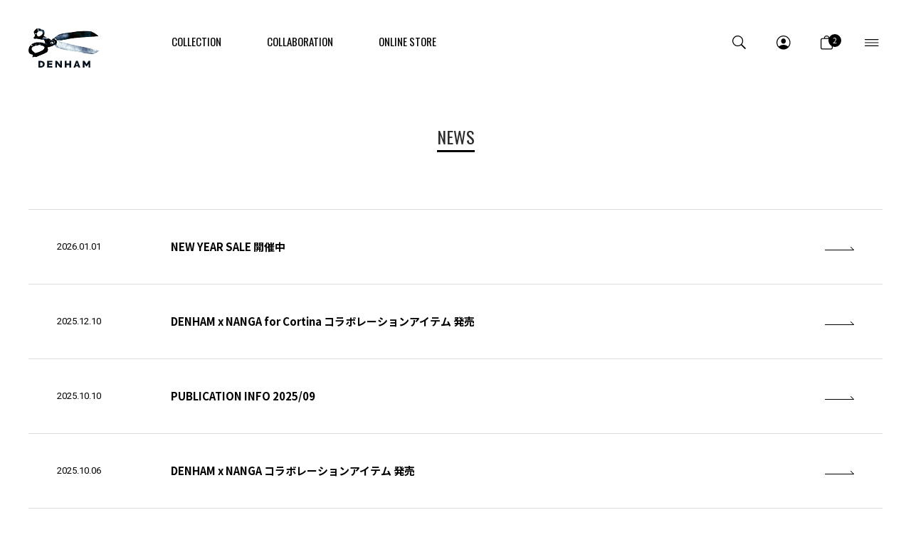

--- FILE ---
content_type: text/html;charset=UTF-8
request_url: https://www.denhamjapan.com/news/
body_size: 88299
content:











<!DOCTYPE html>
<html lang="ja">
<head>
<meta charset="utf-8">

<title>NEWS｜DENHAM（デンハム）日本公式オンラインストア</title>
<meta name="description" content="NEWS｜DENHAM（デンハム）日本公式オンラインストア。国際的にも名高いデニム職人ジェイソン・デンハムによって、2008年にオランダ・アムステルダムで生まれたデニムブランド。">
<meta name="keywords" content="NEWS,DENHAM,デンハム,DENIM,デニム,ジーンズ">

<meta property="og:title" content="NEWS｜DENHAM（デンハム）日本公式オンラインストア" />
<meta property="og:type" content="article" />
<meta property="og:url" content="https://www.denhamjapan.com/news/" />
<meta property="og:image" content="https://www.denhamjapan.com/static/common/ogp/ogp.png" />
<meta property="og:site_name" content="DENHAM（デンハム）日本公式オンラインストア" />
<meta property="og:description" content="NEWS｜DENHAM（デンハム）日本公式オンラインストア。国際的にも名高いデニム職人ジェイソン・デンハムによって、2008年にオランダ・アムステルダムで生まれたデニムブランド。" />

<link rel='icon' type='image/x-icon' href="/favicon.ico" />
<link rel="shortcut icon" type="image/x-icon" href="/favicon.ico" />
<link rel="apple-touch-icon-precomposed" href="/apple-touch-icon.png" />
<link rel="mask-icon" href="/static/common/favicon/safari-pinned-tab.svg" color="#000000" />

<meta http-equiv="Content-Type" content="text/html; charset=utf-8" />
<meta http-equiv="Pragma" content="no-cache" />
<meta http-equiv="Cache-Control" content="no-cache" />
<meta http-equiv="Expires" content="Thu, 01 Dec 1994 16:00:00 GMT" />
<meta name="Copyright" content="DENHAM JAPAN INC." />
<meta name="Slurp" content="NOYDIR" />
<meta name="robots" content="all">
<meta http-equiv="Content-Script-Type" content="text/javascript" />
<meta http-equiv="Content-Style-Type" content="text/css" />
<meta name="viewport" content="width=1300, user-scalable=yes">

<link rel="alternate" media="handheld" href="//www.denhamjapan.com/" />
<link rel="canonical" href="https://www.denhamjapan.com/news/" />


<script type="text/javascript">
	window.WebFontConfig = {
		google: { families: [ 'Noto+Sans+JP:400,500,700','Oswald:400,700','Roboto:400,500,700' ] },
		active: function() {
			sessionStorage.fonts = true;
		}
	};
	(function() {
		var wf = document.createElement('script');
		wf.src = ('https:' == document.location.protocol ? 'https' : 'http') +
'://ajax.googleapis.com/ajax/libs/webfont/1/webfont.js';
		wf.type = 'text/javascript';
		wf.async = 'true';
		var s = document.getElementsByTagName('script')[0];
		s.parentNode.insertBefore(wf, s);
	})();
</script>
<style type="text/css"> *,body{ font-family:"Noto Sans JP", "游ゴシック Medium", "Yu Gothic Medium","游ゴシック", "Yu Gothic", YuGothic, "Hiragino Kaku Gothic ProN", "Hiragino Kaku Gothic Pro", "メイリオ", Meiryo, "ＭＳ ゴシック", sans-serif; font-size:12px; } @media all and (-ms-high-contrast:none){ *,body{ font-family:"メイリオ",Meiryo,"游ゴシック Medium", "Yu Gothic Medium","游ゴシック", "Yu Gothic", YuGothic, "Hiragino Kaku Gothic ProN", "Hiragino Kaku Gothic Pro", "ＭＳ ゴシック", sans-serif; } } /*.common_title{ font-family:"Oswald", sans-serif; font-size:24px; font-weight:700; text-align: center; margin: 0 0 60px; padding: 60px 0 0; visibility:hidden; } .wf-active .common_title{ visibility:visible; }*/ .common_title .sub_text{ display:block; font-family:"Oswald", "游ゴシック Medium", "Yu Gothic Medium","游ゴシック", "Yu Gothic", YuGothic, "Hiragino Kaku Gothic ProN", "Hiragino Kaku Gothic Pro", "メイリオ", Meiryo, "ＭＳ ゴシック", sans-serif; font-size:13px; color:#b1b1b1; padding:10px 0 0; visibility: hidden; } @media all and (-ms-high-contrast:none){ .common_title .sub_text{ font-family:"メイリオ",Meiryo,"游ゴシック Medium", "Yu Gothic Medium","游ゴシック", "Yu Gothic", YuGothic, "Hiragino Kaku Gothic ProN", "Hiragino Kaku Gothic Pro", "ＭＳ ゴシック", sans-serif; visibility:hidden; } } .wf-active .common_title .sub_text{ visibility:visible; } .common_btn a{ display:inline-block; width:278px; height:48px; font-family:"Oswald", sans-serif; font-size:18px; line-height:48px; text-align:center; border:1px solid #a6a6a6; border-radius:3px; visibility:hidden; } .wf-active .common_btn a{ visibility:visible; } .header_nav_link{ display: flex; flex-flow: row wrap; align-items: center; justify-content: center; height:120px; color: #000; font-family:"Oswald", sans-serif; font-size:15px; position: relative; visibility: hidden; } .wf-active .header_nav_link{ visibility:visible; } .header_nav_link:hover { color: #000; } .thx_area_title { font-family:"Oswald", sans-serif; font-size:50px; font-weight:bold; line-height:50px; padding: 0; visibility:hidden; } .wf-active .thx_area_title{ visibility:visible; } </style><link rel="stylesheet" type="text/css" href="/static/full/css/common.css?20220422143323">
<link rel="stylesheet" type="text/css" href="/static/full/css/layout.css?20241017151500">
<link rel="stylesheet" type="text/css" href="/static/full/css/header.css?20250708142306">
<link rel="stylesheet" type="text/css" href="/static/full/css/footer.css?20220715192718">
<link rel="stylesheet" type="text/css" href="/static/full/css/side.css?20220720173030">
<link rel="stylesheet" type="text/css" href="/static/full/css/page/page-news.css?20220801102912">


<script src="//ajax.googleapis.com/ajax/libs/jquery/1.10.2/jquery.min.js"></script>

<script src="//cdnjs.cloudflare.com/ajax/libs/underscore.js/1.5.1/underscore-min.js"></script>
<script src="//cdnjs.cloudflare.com/ajax/libs/underscore.string/2.3.3/underscore.string.min.js"></script>
<script src="//cdnjs.cloudflare.com/ajax/libs/json2/20121008/json2.js"></script>
<script src="//cdnjs.cloudflare.com/ajax/libs/moment.js/2.8.3/moment.min.js"></script>
<script src="//cdnjs.cloudflare.com/ajax/libs/numeral.js/1.4.5/numeral.min.js"></script>
<script src="//www.denhamjapan.com/adss/js/lib/jquery.form.js?1.0"></script>
<!-- Basics -->
<script src="//www.denhamjapan.com/adss/js/adss/namespace.js?1.0"></script>
<script src="//www.denhamjapan.com/adss/js/adss/console.js?1.0"></script>
<script src="//www.denhamjapan.com/adss/js/adss/resource.js?1.0"></script>
<script src="//www.denhamjapan.com/adss/js/adss/util.js?1.0"></script>
<script src="//www.denhamjapan.com/adss/js/adss/promotion.js?1.0"></script>
<script src="//www.denhamjapan.com/adss/js/adss/cartAddItems.js?1.0"></script>
<script>
ADSS.Config.lang = 'ja';
ADSS.Config.appBaseUrl = '//www.denhamjapan.com/ap/';
ADSS.Config.console.activate(false);
moment.locale('ja', {
  weekdays: ['日曜日', '月曜日', '火曜日', '水曜日', '木曜日', '金曜日', '土曜日'],
  weekdaysShort: ['日', '月', '火', '水', '木', '金', '土']
});
</script>
<script src="//www.denhamjapan.com/adss/js/adss/bootstrap_front.js?1.0"></script>
<script src="//www.denhamjapan.com/adss/js/adss/app.js?1.0"></script>
<script src="//www.denhamjapan.com/ap/api/mem.js?1768616965921"></script>
<script type="text/javascript" src="/static/full/js/vendor.js?20241017151501"></script>
<script type="text/javascript" src="/static/common/js/common.js?20220623211857"></script>
<script type="text/javascript" src="/static/full/js/common.js?20220722200412"></script>
<script type="text/javascript" src="/static/common/js/page.js?20220609121918"></script>
<!-- Google Tag Manager -->
<script>(function(w,d,s,l,i){w[l]=w[l]||[];w[l].push({'gtm.start':
new Date().getTime(),event:'gtm.js'});var f=d.getElementsByTagName(s)[0],
j=d.createElement(s),dl=l!='dataLayer'?'&l='+l:'';j.async=true;j.src=
'https://www.googletagmanager.com/gtm.js?id='+i+dl;f.parentNode.insertBefore(j,f);
})(window,document,'script','dataLayer','GTM-NT2PQ4B');</script>
<!-- End Google Tag Manager -->

</script>
<meta name="google-site-verification" content="pC9NT-6Ej-dyPQ6E2So2MTYwy2pJtR7acwxrJJAi3DA" /><script>
	var brandit_relation_user_id = "";
</script>
<script src="https://dskud6wf4qgth.cloudfront.net/rtag_ams.js?endpoint=https%3A//hgcztgrstc.execute-api.ap-northeast-1.amazonaws.com&tag_id=1f15d8eb322842d99f655f4374ce2083&t=0142"></script>

</head>


<body>
	<div id="pagetop" class="wrapper">
<!-- Google Tag Manager (noscript) -->
<noscript><iframe src="https://www.googletagmanager.com/ns.html?id=GTM-NT2PQ4B"
height="0" width="0" style="display:none;visibility:hidden"></iframe></noscript>
<!-- End Google Tag Manager (noscript) -->


			<!-- bd nothing -->








<!-- brandCode ==== -->






<!--false-->



<!-- 帯バナー Start -->
	<!-- 帯バナー End -->
<header id="header" class="js_header_noscroll"><!-- header Start -->
	<div class="header_wrap"><!-- header_wrap Start -->
		<div class="header_box"><!-- header_box Start -->
			<div class="header_content">
				<div class="header_content_inner">
					<div class="header_main">
						<div class="header_logo">
							<h1 class="header_logo_title">
								<a class="header_logo_link header_logo_top" href="https://www.denhamjapan.com/"><img class="header_logo_image" src="/static/common/images/logo/logo.svg?20220727145812" width="296" height="164" alt="DENHAM（デンハム）日本公式オンラインストア"></a>
							</h1>
						</div>
<nav class="header_nav"><!-- header_nav Start -->
	<ul class="header_nav_list">
		<li class="header_nav_item header_nav_slidebtn">
			<a class="header_nav_link" href="https://www.denhamjapan.com/collection/men/" data-id="nav_collection"><span class="header_nav_name">COLLECTION</span></a>
<div id="nav_collection" class="header_slide_nav header_slide_collection">
	<div class="header_slide_content">
		<div class="header_slide_inner">
			<div class="header_gender">
				<ul class="header_gender_list">
					<li class="header_gender_item header_gender_men header_gender_slidebtn selected" data-id="header_collection_men">
						<a class="header_gender_link" href="#" >MEN</a>
					</li>
					<li class="header_gender_item header_gender_women header_gender_slidebtn" data-id="header_collection_women">
						<a class="header_gender_link" href="#">WOMEN</a>
					</li>
				</ul>
				<div id="header_collection_men" class="header_gender_box header_slide_men" style="display: block;">
	<div class="header_collection">
		<div class="header_collection_content">
			<div class="header_collection_inner">
				<ul class="header_collection_list">
					<li class="header_collection_item">
					<a class="header_collection_link" href="/collection/men/i/?id=372670&amp;contents=372669">
				2026 SPIRING
				</a>
					</li>
					<li class="header_collection_item">
					<a class="header_collection_link" href="/collection/men/i/?id=368188&amp;contents=368187">
				2025 WINTER
				</a>
					</li>
					<li class="header_collection_item">
					<a class="header_collection_link" href="/collection/men/i/?id=362287&amp;contents=362286">
				2025 FALL
				</a>
					</li>
					<li class="header_collection_item">
					<a class="header_collection_link" href="/collection/men/i/?id=356908&amp;contents=356909">
				2025 SUMMER
				</a>
					</li>
					<li class="header_collection_item">
					<a class="header_collection_link" href="/collection/men/i/?id=352495&amp;contents=352496">
				2025 SPRING
				</a>
					</li>
					<li class="header_collection_item">
					<a class="header_collection_link" href="/collection/men/i/?id=344954&amp;contents=344953">
				2024 WINTER
				</a>
					</li>
				</ul>
			</div>
		</div>
	</div>
</div>
<div id="header_collection_women" class="header_gender_box header_slide_wommen">
	<div class="header_collection">
		<div class="header_collection_content">
			<div class="header_collection_inner">
				<ul class="header_collection_list">
					<li class="header_collection_item">
					<a class="header_collection_link" href="/collection/women/i/?id=372676&amp;contents=372675">
				2026 SPRING
				</a>
					</li>
					<li class="header_collection_item">
					<a class="header_collection_link" href="/collection/women/i/?id=367781&amp;contents=367780">
				2025 WINTER
				</a>
					</li>
					<li class="header_collection_item">
					<a class="header_collection_link" href="/collection/women/i/?id=362328&amp;contents=362327">
				2025 FALL
				</a>
					</li>
					<li class="header_collection_item">
					<a class="header_collection_link" href="/collection/women/i/?id=356924&amp;contents=356925">
				2025 SUMMER
				</a>
					</li>
					<li class="header_collection_item">
					<a class="header_collection_link" href="/collection/women/i/?id=352504&amp;contents=352505">
				2025 SPRING
				</a>
					</li>
					<li class="header_collection_item">
					<a class="header_collection_link" href="/collection/women/i/?id=345032&amp;contents=345031">
				2024 WINTER
				</a>
					</li>
				</ul>
			</div>
		</div>
	</div>
</div>
			</div>
		</div>
	</div>
</div>
		</li>
		<li class="header_nav_item header_nav_slidebtn">
			<a class="header_nav_link" href="https://www.denhamjapan.com/collaboration/" data-id="nav_collaboration"><span class="header_nav_name">COLLABORATION</span></a>
<div id="nav_collaboration" class="header_slide_nav header_slide_collaboration">
	<div class="header_slide_content">
		<div class="header_slide_inner">
			<div class="header_collaboration">
				<div class="header_collaboration_content">
					<div class="header_collaboration_inner">
						<ul class="header_collaboration_list">
							<li class="header_collaboration_item">
							<a class="header_collaboration_link" href="/collaboration/i/251213_ngdh.html">
						DENHAM x NANGA
						</a>
							</li>
							<li class="header_collaboration_item">
							<a class="header_collaboration_link" href="/collaboration/i/251011_nanga.html">
						DENHAM x NANGA
						</a>
							</li>
							<li class="header_collaboration_item">
							<a class="header_collaboration_link" href="/collaboration/i/250913_effector.html">
						DENHAM x EFFECTOR
						</a>
							</li>
							<li class="header_collaboration_item">
							<a class="header_collaboration_link" href="/collaboration/i/250809_converse.html">
						DENHAM x CONVERSE
						</a>
							</li>
							<li class="header_collaboration_item">
							<a class="header_collaboration_link" href="/collaboration/i/250719_athleta.html">
						DENHAM x ATHLETA
						</a>
							</li>
							<li class="header_collaboration_item">
							<a class="header_collaboration_link" href="/collaboration/i/250613_sanzou.html">
						DENHAM x SANZOU
						</a>
							</li>
						</ul>
					</div>
				</div>
			</div>
		</div>
	</div>
</div>
		</li>
		<li class="header_nav_item header_nav_slidebtn">
			<a class="header_nav_link" href="https://www.denhamjapan.com/ap/s/s?rows=30&sort=fsdt+desc,rk+desc&fq=scls:n_*&fq=sbd:DH00101&link=all" data-id="nav_onlinestore"><span class="header_nav_name">ONLINE STORE</span></a>
<div id="nav_onlinestore" class="header_slide_nav header_slide_onlinestore">
	<div class="header_slide_content">
		<div class="header_slide_inner">
			<div class="header_gender">
				<ul class="header_gender_list">
					<li class="header_gender_item header_gender_men header_gender_slidebtn selected" data-id="header_onlinestore_men">
						<a class="header_gender_link" href="#">MEN</a>
					</li>
					<li class="header_gender_item header_gender_women header_gender_slidebtn" data-id="header_onlinestore_women">
						<a class="header_gender_link" href="#">WOMEN</a>
					</li>
				</ul>
				<div id="header_onlinestore_men" class="header_gender_box header_slide_men" data-target="header_onlinestore_men" style="display: block;">
	<div class="header_gender_content">
		<div class="header_gender_inner">
			<div class="header_onlinestore">
				<div class="header_onlinestore_main">
					<div class="header_onlinestore_row">
						<div class="col_header_onlinestore col_2">
							<div class="header_onlinestore_item"><a class="header_onlinestore_link" href="https://www.denhamjapan.com/ap/s/s?rows=30&sort=fsdt+desc,rk+desc&fq=scls:n_*&fq=sbd:DH00101&link=new">NEW IN</a></div>
							<div class="header_onlinestore_item"><a class="header_onlinestore_link" href="https://www.denhamjapan.com/ap/s/s?rows=30&sort=fsdt+desc,rk+desc&fq=scls:n_sale&fq=sbd:DH00101">SALE</a></div>
						</div>
						<div class="col_header_onlinestore col_10">


<div id="header_category_men" class="header_onlinestore_row"></div>
<script type="text/template" id="template-header-category-men">
{{ if ( data.index == 0 ) { }}
	<div class="col_header_onlinestore col_3"><a class="header_onlinestore_link" href="https://www.denhamjapan.com/ap/s/s?rows=30&sort=fsdt+desc,rk+desc&fq=scls:n_*&fq=sbd:DH00101&link=all">ALL ITEMS</a></div>
{{ } }}
	<div class="col_header_onlinestore col_3 cc1_{{=data.category.code}}">
		<h3 class="header_category_name"><a class="header_category_link" href="{{=data.category.link}}">{{=data.category.name}}</a></h3>
		<ul class="header_category_list__medium">
		{{ _.each(data.category.medium ,function(mCategory) { }}
			<li class="header_category_item__medium"><a href="{{=mCategory.link}}" class="header_category_link__medium">{{=mCategory.name}}</a></li>
		{{ }); }}
		</ul>
	</div>
</script>

<script type="text/javascript">
	$(function() {
		var params = new Array();
	    params.push('wt=json');
	    params.push('rows=0');
	    params.push('facet=true');
	    params.push('facet.limit=1000');
	    params.push('facet.field=cf1');
	    params.push('facet.field=cf2');
	   	params.push('facet.field=cf3');
	    params.push('facet.sort=false');
	    params.push('facet.mincount=1');
	    params.push('fq=sbd:DH00101+OR+sbd:DH00103');

		var dataParam = params.join('&');
		dataParam = dataParam.replace("&&","&");
	    $.ajax({
	        'url'      : '/ise/select',
	        'data'     : dataParam,
	        'dataType' : "json"
	    }).done(function(data) {
	    	var largeCts = data.facet_counts.facet_fields.cf1;
	        var mediumCts = data.facet_counts.facet_fields.cf2;
	        var smallCts = data.facet_counts.facet_fields.cf3;
			var cc = "";

	    	var holder = new Array();
			for (var i = 0; i < largeCts.length; i+= 2) {
				var _codeName = largeCts[i].split("__");
				var _code = _codeName[0];
				var _name = _codeName[1]
				var _count = largeCts[i+1];

       			if ( _count > 0 ) {
	       			var map = {'code' : _code, 'name' : _name, 'count' : _count};
	       			if ( cc == _code ) {
	       				map.active = true;
	       			}

		          	map.link = "https://www.denhamjapan.com/ap/s/s?rows=30&sort=fsdt+desc,rk+desc&fq=scls:n_*&fq=sbd:DH00101" + "&fq=cc1:" + _code ;
		          	//map.link = "javascript:void(0);";

		          	var holderM = new Array();
		    		for (var k = 0; k < mediumCts.length; k+= 2) {
		       			var _McodeName = mediumCts[k].split("__");
		       			var _Mcode = _McodeName[0];
		       			var _Mname = _McodeName[1];
		       			var _Mcount = mediumCts[k+1];

		       			if (_code != _Mcode.substr(0, 1)) {
							continue;
						}

		        		if (parseInt(_Mcount, 10) < 1) {
		        			continue;
		        		}

		       			var mid = {'code' : _Mcode, 'name' : _Mname, 'count' : _Mcount};
		       			if ( cc == _Mcode ) {
		       				mid.active = true;
		       			}

			          	mid.link = "https://www.denhamjapan.com/ap/s/s?rows=30&sort=fsdt+desc,rk+desc&fq=scls:n_*&fq=sbd:DH00101" + "&fq=cc2:" + _Mcode ;

			          	var holderS = new Array();
			    		for (var p = 0; p < smallCts.length; p+= 2) {
			       			var _ScodeName = smallCts[p].split("__");
			       			var _Scode = _ScodeName[0];
			       			var _Sname = _ScodeName[1];
			       			var _Scount = smallCts[p+1];

			       			if (_Mcode != _Scode.substr(0, 2)) {
								continue;
							}

			        		if (parseInt(_Scount, 10) < 1) {
			        			continue;
			        		}

			       			var sml = {'code' : _Scode, 'name' : _Sname, 'count' : _Scount};
		       				if ( cc == _Scode ) {
			       				sml.active = true;
			       			}

								sml.link = "https://www.denhamjapan.com/ap/s/s?rows=30&sort=fsdt+desc,rk+desc&fq=scls:n_*&fq=sbd:DH00101" + "&fq=cc3:" + _Scode ;


				          	holderS.push(sml);
			          	}
			          	mid.small = holderS;

			          	holderM.push(mid);
					}
		          	map.medium = holderM;

					holder.push(map);
				}
			}

			$container = $("#header_category_men");
			$container.html("");
			_.each(holder, function(category, index) {
				$container.append(_.template(jQuery("#template-header-category-men").html())({ "category": category, "index": index }));
			});
		});
	});
</script>
						</div>
					</div>
				</div>
				<div class="header_onlinestore_sub">
	<div class="header_tags"><!-- header_tags Start -->
	<ul id="header_tags_men" class="header_tags_list"></ul>
	</div><!-- header_tags End -->
<script type="text/template" id="template-header-tags-men">
	<li class="header_tags_item">
		<a class="header_tags_link" href="{{=data.tags.link}}" >{{=data.tags.name}}</a>
	</li>
</script>
<script type="text/javascript">
	$(function() {
		var params = new Array();
	    params.push('wt=json');
	    params.push('rows=0');
	    params.push('facet=true');
	    params.push('facet.field=tags');
	    params.push('facet.mincount=1');
	    params.push('fq=sbd:DH00101+OR+sbd:DH00103');
	    params.push('fq=tags:%22MADE IN JAPAN DENIM%22+OR+tags:%22SPORTS%22+OR+tags:%22MADE IN ITALY DENIM%22+OR+tags:%22CANDIANI DENIM%22+OR+tags:%22ONLINE STORE EXCLUSIVE%22+OR+tags:%22COLLABORATION%22');

		var dataParam = params.join('&');
		dataParam = dataParam.replace("&&","&");
	    $.ajax({
	        'url'      : '/ise/select',
	        'data'     : dataParam,
	        'dataType' : "json"
	    }).done(function(data) {
	    	var tagsCts = data.facet_counts.facet_fields.tags;
	      var tags = '';
	      var tags_array = new Array();


	    		var holder = new Array();
				for (var i = 0; i < tagsCts.length; i+= 2) {
					var _name = tagsCts[i]
					var _count = tagsCts[i+1];

					if ( _count > 0 ) {
						var map = {'name' : _name, 'count' : _count};
						if ( $.inArray("tags:\""+_name+"\"", tags_array) > -1 ) {
							map.active = true;
						}

						map.link = "https://www.denhamjapan.com/ap/s/s?rows=30&sort=fsdt+desc,rk+desc&fq=scls:n_*&fq=sbd:DH00101" + "&fq=tags:%22" + _name+ "%22";
						holder.push(map);
					}
				}
				$container = $("#header_tags_men");
				$container.html("");
			
				var _tagsItemList = [];
				_tagsItemList.push("MADE IN JAPAN DENIM");
				_tagsItemList.push("SPORTS");
				_tagsItemList.push("MADE IN ITALY DENIM");
				_tagsItemList.push("CANDIANI DENIM");
				_tagsItemList.push("ONLINE STORE EXCLUSIVE");
				_tagsItemList.push("COLLABORATION");

				_.each(_tagsItemList, function(_tagsItem, index) {
					var tags = _.find(holder, function (_doc) {
						return _tagsItem == _doc.name;
					});

					if ( tags ) {
						$container.append(_.template(jQuery("#template-header-tags-men").html())({ "tags": tags }));
					}
				});

			});
	});
</script>
				</div>
			</div>
		</div>
	</div>
</div>
<div id="header_onlinestore_women" class="header_gender_box header_slide_women" data-target="header_onlinestore_women">
	<div class="header_gender_content">
		<div class="header_gender_inner">
			<div class="header_onlinestore">
				<div class="header_onlinestore_main">
					<div class="header_onlinestore_row">
						<div class="col_header_onlinestore col_2">
							<div class="header_onlinestore_item"><a class="header_onlinestore_link" href="https://www.denhamjapan.com/ap/s/s?rows=30&sort=fsdt+desc,rk+desc&fq=scls:n_*&fq=sbd:DH00102&link=new">NEW IN</a></div>
							<div class="header_onlinestore_item"><a class="header_onlinestore_link" href="https://www.denhamjapan.com/ap/s/s?rows=30&sort=fsdt+desc,rk+desc&fq=scls:n_sale&fq=sbd:DH00102">SALE</a></div>
						</div>
						<div class="col_header_onlinestore col_10">


<div id="header_category_women" class="header_onlinestore_row"></div>
<script type="text/template" id="template-header-category-women">
{{ if ( data.index == 0 ) { }}
	<div class="col_header_onlinestore col_3"><a class="header_onlinestore_link" href="https://www.denhamjapan.com/ap/s/s?rows=30&sort=fsdt+desc,rk+desc&fq=scls:n_*&fq=sbd:DH00102&link=all">ALL ITEMS</a></div>
{{ } }}
	<div class="col_header_onlinestore col_3 cc1_{{=data.category.code}}">
		<h3 class="header_category_name"><a class="header_category_link" href="{{=data.category.link}}">{{=data.category.name}}</a></h3>
		<ul class="header_category_list__medium">
		{{ _.each(data.category.medium ,function(mCategory) { }}
			<li class="header_category_item__medium"><a href="{{=mCategory.link}}" class="header_category_link__medium">{{=mCategory.name}}</a></li>
		{{ }); }}
		</ul>
	</div>
</script>

<script type="text/javascript">
	$(function() {
		var params = new Array();
	    params.push('wt=json');
	    params.push('rows=0');
	    params.push('facet=true');
	    params.push('facet.limit=1000');
	    params.push('facet.field=cf1');
	    params.push('facet.field=cf2');
	   	params.push('facet.field=cf3');
	    params.push('facet.sort=false');
	    params.push('facet.mincount=1');
	    params.push('fq=sbd:DH00102');

		var dataParam = params.join('&');
		dataParam = dataParam.replace("&&","&");
	    $.ajax({
	        'url'      : '/ise/select',
	        'data'     : dataParam,
	        'dataType' : "json"
	    }).done(function(data) {
	    	var largeCts = data.facet_counts.facet_fields.cf1;
	        var mediumCts = data.facet_counts.facet_fields.cf2;
	        var smallCts = data.facet_counts.facet_fields.cf3;
			var cc = "";

	    	var holder = new Array();
			for (var i = 0; i < largeCts.length; i+= 2) {
				var _codeName = largeCts[i].split("__");
				var _code = _codeName[0];
				var _name = _codeName[1]
				var _count = largeCts[i+1];

       			if ( _count > 0 ) {
	       			var map = {'code' : _code, 'name' : _name, 'count' : _count};
	       			if ( cc == _code ) {
	       				map.active = true;
	       			}

		          	map.link = "https://www.denhamjapan.com/ap/s/s?rows=30&sort=fsdt+desc,rk+desc&fq=scls:n_*&fq=sbd:DH00102" + "&fq=cc1:" + _code ;
		          	//map.link = "javascript:void(0);";

		          	var holderM = new Array();
		    		for (var k = 0; k < mediumCts.length; k+= 2) {
		       			var _McodeName = mediumCts[k].split("__");
		       			var _Mcode = _McodeName[0];
		       			var _Mname = _McodeName[1];
		       			var _Mcount = mediumCts[k+1];

		       			if (_code != _Mcode.substr(0, 1)) {
							continue;
						}

		        		if (parseInt(_Mcount, 10) < 1) {
		        			continue;
		        		}

		       			var mid = {'code' : _Mcode, 'name' : _Mname, 'count' : _Mcount};
		       			if ( cc == _Mcode ) {
		       				mid.active = true;
		       			}

			          	mid.link = "https://www.denhamjapan.com/ap/s/s?rows=30&sort=fsdt+desc,rk+desc&fq=scls:n_*&fq=sbd:DH00102" + "&fq=cc2:" + _Mcode ;

			          	var holderS = new Array();
			    		for (var p = 0; p < smallCts.length; p+= 2) {
			       			var _ScodeName = smallCts[p].split("__");
			       			var _Scode = _ScodeName[0];
			       			var _Sname = _ScodeName[1];
			       			var _Scount = smallCts[p+1];

			       			if (_Mcode != _Scode.substr(0, 2)) {
								continue;
							}

			        		if (parseInt(_Scount, 10) < 1) {
			        			continue;
			        		}

			       			var sml = {'code' : _Scode, 'name' : _Sname, 'count' : _Scount};
		       				if ( cc == _Scode ) {
			       				sml.active = true;
			       			}

								sml.link = "https://www.denhamjapan.com/ap/s/s?rows=30&sort=fsdt+desc,rk+desc&fq=scls:n_*&fq=sbd:DH00102" + "&fq=cc3:" + _Scode ;


				          	holderS.push(sml);
			          	}
			          	mid.small = holderS;

			          	holderM.push(mid);
					}
		          	map.medium = holderM;

					holder.push(map);
				}
			}

			$container = $("#header_category_women");
			$container.html("");
			_.each(holder, function(category, index) {
				$container.append(_.template(jQuery("#template-header-category-women").html())({ "category": category, "index": index }));
			});
		});
	});
</script>
						</div>
					</div>
				</div>
				<div class="header_onlinestore_sub">
	<div class="header_tags"><!-- header_tags Start -->
	<ul id="header_tags_women" class="header_tags_list"></ul>
	</div><!-- header_tags End -->
<script type="text/template" id="template-header-tags-women">
	<li class="header_tags_item">
		<a class="header_tags_link" href="{{=data.tags.link}}" >{{=data.tags.name}}</a>
	</li>
</script>
<script type="text/javascript">
	$(function() {
		var params = new Array();
	    params.push('wt=json');
	    params.push('rows=0');
	    params.push('facet=true');
	    params.push('facet.field=tags');
	    params.push('facet.mincount=1');
	    params.push('fq=sbd:DH00102');
	    params.push('fq=tags:%22MADE IN JAPAN DENIM%22+OR+tags:%22SPORTS%22+OR+tags:%22MADE IN ITALY DENIM%22+OR+tags:%22CANDIANI DENIM%22+OR+tags:%22ONLINE STORE EXCLUSIVE%22+OR+tags:%22COLLABORATION%22');

		var dataParam = params.join('&');
		dataParam = dataParam.replace("&&","&");
	    $.ajax({
	        'url'      : '/ise/select',
	        'data'     : dataParam,
	        'dataType' : "json"
	    }).done(function(data) {
	    	var tagsCts = data.facet_counts.facet_fields.tags;
	      var tags = '';
	      var tags_array = new Array();


	    		var holder = new Array();
				for (var i = 0; i < tagsCts.length; i+= 2) {
					var _name = tagsCts[i]
					var _count = tagsCts[i+1];

					if ( _count > 0 ) {
						var map = {'name' : _name, 'count' : _count};
						if ( $.inArray("tags:\""+_name+"\"", tags_array) > -1 ) {
							map.active = true;
						}

						map.link = "https://www.denhamjapan.com/ap/s/s?rows=30&sort=fsdt+desc,rk+desc&fq=scls:n_*&fq=sbd:DH00102" + "&fq=tags:%22" + _name+ "%22";
						holder.push(map);
					}
				}
				$container = $("#header_tags_women");
				$container.html("");

				var _tagsItemList = [];
				_tagsItemList.push("MADE IN JAPAN DENIM");
				_tagsItemList.push("SPORTS");
				_tagsItemList.push("MADE IN ITALY DENIM");
				_tagsItemList.push("CANDIANI DENIM");
				_tagsItemList.push("ONLINE STORE EXCLUSIVE");
				_tagsItemList.push("COLLABORATION");

				_.each(_tagsItemList, function(_tagsItem, index) {
					var tags = _.find(holder, function (_doc) {
						return _tagsItem == _doc.name;
					});

					if ( tags ) {
						$container.append(_.template(jQuery("#template-header-tags-women").html())({ "tags": tags }));
					}
				});
			});
	});
</script>
				</div>
			</div>
		</div>
	</div>
</div>
			</div>
		</div>
	</div>
</div>
		</li>
	</ul>
</nav><!-- header_nav End -->
					</div>
					<div class="header_sub"><!-- header_sub Start -->
						<nav class="header_sub_nav"><!-- header_sub_nav Start -->
							<ul class="header_sub_list">
								<li class="header_sub_item" data-id="search">
									<a class="header_sub_link header_search_link" href="#">
									<span class="icon_header_sub icon_header_search"><svg xmlns="http://www.w3.org/2000/svg" width="20" height="20" viewBox="0 0 20 20"><path class="icon_search" d="M-9.184-8.967a7.348,7.348,0,0,0,.59,2.936A7.688,7.688,0,0,0-6.961-3.614,7.653,7.653,0,0,0-4.544-1.979a7.359,7.359,0,0,0,2.938.59A7.288,7.288,0,0,0,.835-1.8a7.678,7.678,0,0,0,2.108-1.13l5.088,5.1a1.014,1.014,0,0,0,.307.2.988.988,0,0,0,.855-.055.874.874,0,0,0,.325-.344A1,1,0,0,0,9.633,1.5a.907.907,0,0,0-.27-.653L4.3-4.244A7.568,7.568,0,0,0,5.526-6.415a7.321,7.321,0,0,0,.445-2.551,7.359,7.359,0,0,0-.59-2.938,7.653,7.653,0,0,0-1.635-2.416A7.688,7.688,0,0,0,1.33-15.954a7.348,7.348,0,0,0-2.936-.59,7.36,7.36,0,0,0-2.938.59,7.665,7.665,0,0,0-2.416,1.634A7.665,7.665,0,0,0-8.594-11.9,7.36,7.36,0,0,0-9.184-8.967Zm1.267,0a6.155,6.155,0,0,1,.489-2.449,6.36,6.36,0,0,1,1.36-2.013A6.381,6.381,0,0,1-4.055-14.79a6.139,6.139,0,0,1,2.449-.491,6.138,6.138,0,0,1,2.449.491,6.342,6.342,0,0,1,2.01,1.361,6.434,6.434,0,0,1,1.36,2.013A6.119,6.119,0,0,1,4.7-8.967,6.122,6.122,0,0,1,4.212-6.52a6.372,6.372,0,0,1-1.36,2.01A6.429,6.429,0,0,1,.842-3.15a6.1,6.1,0,0,1-2.449.494A6.1,6.1,0,0,1-4.055-3.15,6.469,6.469,0,0,1-6.068-4.51a6.3,6.3,0,0,1-1.36-2.01A6.158,6.158,0,0,1-7.917-8.967Z" transform="translate(9.184 16.544)"/></svg></span>
								</a>
<div class="header_search">
	<div class="header_search_area">
		<form class="header_search_form" name="headSearchForm" method="get" onSubmit="menuKwSearch();return false;">
			<div class="header_search_group">
				<div class="header_search_text">
					<input type="text" id="menuKw" title="SEARCH" class="header_search_input js-placeholder" value="">
				</div>
				<div class="header_search_submit">
					<input class="button_search_submit" type="submit" value="送信" onclick="menuKwSearch();">
				</div>

				<div id="header_sujest_select_container" class="header_sujest_item_list"></div>

<style>

	.header_search_group {
		position: relative;
	}

	#header_sujest_select_container {
        overflow-y: scroll;
        display: none;
        max-height: 250px;
        background: #fff;
        width: 280px;
        position: absolute;
        z-index: 100;
        border-left: 1px solid #ccc;
        border-right: 1px solid #ccc;
        border-bottom: 1px solid #ccc;
		top: 32px;
    }
    
    .header_sujest_area {
        width: 100%;
    }
    
    .header_sujest_item {
        -ms-flex: 0 0 100%;
        flex: 0 0 100%;
        max-width: 100%;
        margin-bottom: 0px;
        width: 100%;
        position: relative;
        /* border-bottom: 1px solid #ccc; */
    }
    
    .header_sujest_link:hover {
        color: #EC2670;
		text-decoration: none;
    }

	.header_sujest_link:hover {
		background-color: rgba(236,38,112,0.1);
		display: block;
	}

	.header_sujest_item_name {
		font-size: 11px;
		overflow: hidden;
		white-space: nowrap;
		text-overflow: ellipsis;
		padding: 10px;
		margin: 0;
	}

	.header_sujest_item_name_title {
		color: #fff;
		background-color: #aaa;
		padding: 4px 4px;
		margin-right: 5px;
		font-size: 10px;
	}
</style>

<script id="header_sujest_list_template" type="text/template">
	<li class="header_sujest_item" dataid="{{= data.rows}}" data-name="{{= data.doc.name}}">
		<a href="javascript:void(0);" class="header_sujest_link"><h4 class="header_sujest_item_name"><span class="header_sujest_item_name_title">商品名</span>{{= data.doc.name}}</h4></a>
	</li>
</script>

<script id="header_sujest_category_template" type="text/template">
	<li class="header_sujest_item category_link" dataid="{{= data.rows}}" data-name="{{= data.category.name}}">
		<a href="{{= data.category.link}}" class="header_sujest_link"><h4 class="header_sujest_item_name"><span class="header_sujest_item_name_title">{{= data.categoryTitle }}</span>{{= data.category.name}}</h4></a>
	</li>
</script>

<script type="text/javascript">

var _header_sujest_storageKey = "header_sujest_load_time";
var _header_sujestdata_storageKey = "header_sujest_data";

function getHeaderSujestTime() {
	var s = localStorage[_header_sujest_storageKey];
	if ( s ) {
		return s;
	} else {
		return "1600000000000";
	}

	return _result;
}

function setHeaderSujestTime() {
	var date=new Date();
	date.setMinutes(date.getMinutes()+20);

	localStorage.setItem(_header_sujest_storageKey, date.getTime());
}


var _workArray = [];

function loadHeaderSujestData() {	
	var _reLoadFlg = false;
	var _header_sujestTime = getHeaderSujestTime();

	// 読み込みから20分経っていたら読み込みなおす
	if (  new Date().getTime() > Number(_header_sujestTime) ) {
		_reLoadFlg = true;
	}

	clearInterval(timerID);

	var val=$('#menuKw').val();
	if ( _reLoadFlg == false ) {
		if ( $('#header_sujest_select_container').text().length == 0 ) {
			var s = localStorage[_header_sujestdata_storageKey];
			if ( s ) {
				s = JSON.parse(s);
			} else {
				s = [];
			}

			var $container = $('#header_sujest_select_container');
			var template = _.template($('#header_sujest_list_template').html());
			$container.empty();

			categoryLoad();

			var rows = $(".header_sujest_item").length;

			_workArray = $.extend(true, [], s);
			_.each(_workArray, function(_data, i) {
				$container.append(template({ doc: _data, rows: rows }));
				rows++;
			});		
		}

		// 読み込み後の処理
		afterLoad();

	} else {
		var $container = $('#header_sujest_select_container');
		var template = _.template($('#header_sujest_list_template').html());


		$container.empty();
		var numFound = 2000;

		var query = 'wt=json&sort=kana+asc,rk+desc&rows='+numFound+'&fl=name';
		$.ajax({
			url: '/ise/select',
			data: query,
			async: true,
			dataType: "json",
		}).done(function(data, status, xhr) {

			categoryLoad();

			var docs = data.response.docs;
			var numFound = data.response.numFound;

			var dataArray = [];
			var rows = $(".header_sujest_item").length;
			_.each(docs, function(doc) {
				$container.append(template({ doc: doc, rows: rows }));
				rows++;

				dataArray.push({"name": doc.name});
			});

			localStorage.setItem(_header_sujestdata_storageKey, JSON.stringify(dataArray));

			// 読み込み後の処理
			afterLoad();

		});
	}
}

function categoryLoad() {
	var holderM = new Array();
	var holderS = new Array();

		var _Mcode = 'AA';
		var _Mname = 'SHORT SLEEVES';
		var mdl = {'code' : _Mcode, 'name' : _Mname};
		mdl.link = "https://www.denhamjapan.com/ap/s/v?rows=30&sort=fsdt+desc,rk+desc&fq=scls:n_*" + "&fq=-stnum:0&fq=cc2:" + _Mcode ;
		holderM.push(mdl);
		var _Mcode = 'AB';
		var _Mname = 'POLOS';
		var mdl = {'code' : _Mcode, 'name' : _Mname};
		mdl.link = "https://www.denhamjapan.com/ap/s/v?rows=30&sort=fsdt+desc,rk+desc&fq=scls:n_*" + "&fq=-stnum:0&fq=cc2:" + _Mcode ;
		holderM.push(mdl);
		var _Mcode = 'AC';
		var _Mname = 'SHIRTS';
		var mdl = {'code' : _Mcode, 'name' : _Mname};
		mdl.link = "https://www.denhamjapan.com/ap/s/v?rows=30&sort=fsdt+desc,rk+desc&fq=scls:n_*" + "&fq=-stnum:0&fq=cc2:" + _Mcode ;
		holderM.push(mdl);
		var _Mcode = 'AD';
		var _Mname = 'SWEATS';
		var mdl = {'code' : _Mcode, 'name' : _Mname};
		mdl.link = "https://www.denhamjapan.com/ap/s/v?rows=30&sort=fsdt+desc,rk+desc&fq=scls:n_*" + "&fq=-stnum:0&fq=cc2:" + _Mcode ;
		holderM.push(mdl);
		var _Mcode = 'AE';
		var _Mname = 'KNITS';
		var mdl = {'code' : _Mcode, 'name' : _Mname};
		mdl.link = "https://www.denhamjapan.com/ap/s/v?rows=30&sort=fsdt+desc,rk+desc&fq=scls:n_*" + "&fq=-stnum:0&fq=cc2:" + _Mcode ;
		holderM.push(mdl);
		var _Mcode = 'AF';
		var _Mname = 'JACKETS';
		var mdl = {'code' : _Mcode, 'name' : _Mname};
		mdl.link = "https://www.denhamjapan.com/ap/s/v?rows=30&sort=fsdt+desc,rk+desc&fq=scls:n_*" + "&fq=-stnum:0&fq=cc2:" + _Mcode ;
		holderM.push(mdl);
		var _Mcode = 'AG';
		var _Mname = 'OUTERS';
		var mdl = {'code' : _Mcode, 'name' : _Mname};
		mdl.link = "https://www.denhamjapan.com/ap/s/v?rows=30&sort=fsdt+desc,rk+desc&fq=scls:n_*" + "&fq=-stnum:0&fq=cc2:" + _Mcode ;
		holderM.push(mdl);
		var _Mcode = 'BA';
		var _Mname = 'DENIM';
		var mdl = {'code' : _Mcode, 'name' : _Mname};
		mdl.link = "https://www.denhamjapan.com/ap/s/v?rows=30&sort=fsdt+desc,rk+desc&fq=scls:n_*" + "&fq=-stnum:0&fq=cc2:" + _Mcode ;
		holderM.push(mdl);
		var _Mcode = 'BB';
		var _Mname = 'PANTS';
		var mdl = {'code' : _Mcode, 'name' : _Mname};
		mdl.link = "https://www.denhamjapan.com/ap/s/v?rows=30&sort=fsdt+desc,rk+desc&fq=scls:n_*" + "&fq=-stnum:0&fq=cc2:" + _Mcode ;
		holderM.push(mdl);
		var _Mcode = 'BC';
		var _Mname = 'SHORTS';
		var mdl = {'code' : _Mcode, 'name' : _Mname};
		mdl.link = "https://www.denhamjapan.com/ap/s/v?rows=30&sort=fsdt+desc,rk+desc&fq=scls:n_*" + "&fq=-stnum:0&fq=cc2:" + _Mcode ;
		holderM.push(mdl);
		var _Mcode = 'BD';
		var _Mname = 'DRESSES';
		var mdl = {'code' : _Mcode, 'name' : _Mname};
		mdl.link = "https://www.denhamjapan.com/ap/s/v?rows=30&sort=fsdt+desc,rk+desc&fq=scls:n_*" + "&fq=-stnum:0&fq=cc2:" + _Mcode ;
		holderM.push(mdl);
		var _Mcode = 'BE';
		var _Mname = 'SKIRTS';
		var mdl = {'code' : _Mcode, 'name' : _Mname};
		mdl.link = "https://www.denhamjapan.com/ap/s/v?rows=30&sort=fsdt+desc,rk+desc&fq=scls:n_*" + "&fq=-stnum:0&fq=cc2:" + _Mcode ;
		holderM.push(mdl);
		var _Mcode = 'CA';
		var _Mname = 'BAGS / WALLETS';
		var mdl = {'code' : _Mcode, 'name' : _Mname};
		mdl.link = "https://www.denhamjapan.com/ap/s/v?rows=30&sort=fsdt+desc,rk+desc&fq=scls:n_*" + "&fq=-stnum:0&fq=cc2:" + _Mcode ;
		holderM.push(mdl);
		var _Mcode = 'CB';
		var _Mname = 'SCARVES / HATS';
		var mdl = {'code' : _Mcode, 'name' : _Mname};
		mdl.link = "https://www.denhamjapan.com/ap/s/v?rows=30&sort=fsdt+desc,rk+desc&fq=scls:n_*" + "&fq=-stnum:0&fq=cc2:" + _Mcode ;
		holderM.push(mdl);
		var _Mcode = 'CC';
		var _Mname = 'SHOES';
		var mdl = {'code' : _Mcode, 'name' : _Mname};
		mdl.link = "https://www.denhamjapan.com/ap/s/v?rows=30&sort=fsdt+desc,rk+desc&fq=scls:n_*" + "&fq=-stnum:0&fq=cc2:" + _Mcode ;
		holderM.push(mdl);
		var _Mcode = 'CD';
		var _Mname = 'SUNGLASSES';
		var mdl = {'code' : _Mcode, 'name' : _Mname};
		mdl.link = "https://www.denhamjapan.com/ap/s/v?rows=30&sort=fsdt+desc,rk+desc&fq=scls:n_*" + "&fq=-stnum:0&fq=cc2:" + _Mcode ;
		holderM.push(mdl);
		var _Mcode = 'CE';
		var _Mname = 'ACCESSORIES';
		var mdl = {'code' : _Mcode, 'name' : _Mname};
		mdl.link = "https://www.denhamjapan.com/ap/s/v?rows=30&sort=fsdt+desc,rk+desc&fq=scls:n_*" + "&fq=-stnum:0&fq=cc2:" + _Mcode ;
		holderM.push(mdl);
		var _Mcode = 'CF';
		var _Mname = 'UNDERWEAR / INNER WEAR / SOCKS';
		var mdl = {'code' : _Mcode, 'name' : _Mname};
		mdl.link = "https://www.denhamjapan.com/ap/s/v?rows=30&sort=fsdt+desc,rk+desc&fq=scls:n_*" + "&fq=-stnum:0&fq=cc2:" + _Mcode ;
		holderM.push(mdl);
		var _Mcode = 'CX';
		var _Mname = 'OTHERS';
		var mdl = {'code' : _Mcode, 'name' : _Mname};
		mdl.link = "https://www.denhamjapan.com/ap/s/v?rows=30&sort=fsdt+desc,rk+desc&fq=scls:n_*" + "&fq=-stnum:0&fq=cc2:" + _Mcode ;
		holderM.push(mdl);

		var _Scode = 'AA01';
		var _Sname = 'SHORT SLEEVES';
		var sml = {'code' : _Scode, 'name' : _Sname};
		sml.link = "https://www.denhamjapan.com/ap/s/v?rows=30&sort=fsdt+desc,rk+desc&fq=scls:n_*" + "&fq=-stnum:0&fq=cc3:" + _Scode ;
		holderS.push(sml);
		var _Scode = 'AB01';
		var _Sname = 'POLOS';
		var sml = {'code' : _Scode, 'name' : _Sname};
		sml.link = "https://www.denhamjapan.com/ap/s/v?rows=30&sort=fsdt+desc,rk+desc&fq=scls:n_*" + "&fq=-stnum:0&fq=cc3:" + _Scode ;
		holderS.push(sml);
		var _Scode = 'AC01';
		var _Sname = 'SHIRTS';
		var sml = {'code' : _Scode, 'name' : _Sname};
		sml.link = "https://www.denhamjapan.com/ap/s/v?rows=30&sort=fsdt+desc,rk+desc&fq=scls:n_*" + "&fq=-stnum:0&fq=cc3:" + _Scode ;
		holderS.push(sml);
		var _Scode = 'AD01';
		var _Sname = 'SWEATS';
		var sml = {'code' : _Scode, 'name' : _Sname};
		sml.link = "https://www.denhamjapan.com/ap/s/v?rows=30&sort=fsdt+desc,rk+desc&fq=scls:n_*" + "&fq=-stnum:0&fq=cc3:" + _Scode ;
		holderS.push(sml);
		var _Scode = 'AE01';
		var _Sname = 'KNITS';
		var sml = {'code' : _Scode, 'name' : _Sname};
		sml.link = "https://www.denhamjapan.com/ap/s/v?rows=30&sort=fsdt+desc,rk+desc&fq=scls:n_*" + "&fq=-stnum:0&fq=cc3:" + _Scode ;
		holderS.push(sml);
		var _Scode = 'AF01';
		var _Sname = 'JACKETS';
		var sml = {'code' : _Scode, 'name' : _Sname};
		sml.link = "https://www.denhamjapan.com/ap/s/v?rows=30&sort=fsdt+desc,rk+desc&fq=scls:n_*" + "&fq=-stnum:0&fq=cc3:" + _Scode ;
		holderS.push(sml);
		var _Scode = 'AG01';
		var _Sname = 'OUTERS';
		var sml = {'code' : _Scode, 'name' : _Sname};
		sml.link = "https://www.denhamjapan.com/ap/s/v?rows=30&sort=fsdt+desc,rk+desc&fq=scls:n_*" + "&fq=-stnum:0&fq=cc3:" + _Scode ;
		holderS.push(sml);
		var _Scode = 'BA01';
		var _Sname = 'SKINNY FIT';
		var sml = {'code' : _Scode, 'name' : _Sname};
		sml.link = "https://www.denhamjapan.com/ap/s/v?rows=30&sort=fsdt+desc,rk+desc&fq=scls:n_*" + "&fq=-stnum:0&fq=cc3:" + _Scode ;
		holderS.push(sml);
		var _Scode = 'BA02';
		var _Sname = 'SLIM FIT';
		var sml = {'code' : _Scode, 'name' : _Sname};
		sml.link = "https://www.denhamjapan.com/ap/s/v?rows=30&sort=fsdt+desc,rk+desc&fq=scls:n_*" + "&fq=-stnum:0&fq=cc3:" + _Scode ;
		holderS.push(sml);
		var _Scode = 'BA04';
		var _Sname = 'REGULAR CARROT FIT';
		var sml = {'code' : _Scode, 'name' : _Sname};
		sml.link = "https://www.denhamjapan.com/ap/s/v?rows=30&sort=fsdt+desc,rk+desc&fq=scls:n_*" + "&fq=-stnum:0&fq=cc3:" + _Scode ;
		holderS.push(sml);
		var _Scode = 'BA05';
		var _Sname = 'NEW FIT';
		var sml = {'code' : _Scode, 'name' : _Sname};
		sml.link = "https://www.denhamjapan.com/ap/s/v?rows=30&sort=fsdt+desc,rk+desc&fq=scls:n_*" + "&fq=-stnum:0&fq=cc3:" + _Scode ;
		holderS.push(sml);
		var _Scode = 'BA06';
		var _Sname = 'SUPER TIGHT FIT';
		var sml = {'code' : _Scode, 'name' : _Sname};
		sml.link = "https://www.denhamjapan.com/ap/s/v?rows=30&sort=fsdt+desc,rk+desc&fq=scls:n_*" + "&fq=-stnum:0&fq=cc3:" + _Scode ;
		holderS.push(sml);
		var _Scode = 'BA09';
		var _Sname = 'TAPERED FIT';
		var sml = {'code' : _Scode, 'name' : _Sname};
		sml.link = "https://www.denhamjapan.com/ap/s/v?rows=30&sort=fsdt+desc,rk+desc&fq=scls:n_*" + "&fq=-stnum:0&fq=cc3:" + _Scode ;
		holderS.push(sml);
		var _Scode = 'BA10';
		var _Sname = 'STRAIGHT FIT';
		var sml = {'code' : _Scode, 'name' : _Sname};
		sml.link = "https://www.denhamjapan.com/ap/s/v?rows=30&sort=fsdt+desc,rk+desc&fq=scls:n_*" + "&fq=-stnum:0&fq=cc3:" + _Scode ;
		holderS.push(sml);
		var _Scode = 'BA11';
		var _Sname = 'WIDE FIT';
		var sml = {'code' : _Scode, 'name' : _Sname};
		sml.link = "https://www.denhamjapan.com/ap/s/v?rows=30&sort=fsdt+desc,rk+desc&fq=scls:n_*" + "&fq=-stnum:0&fq=cc3:" + _Scode ;
		holderS.push(sml);
		var _Scode = 'BA12';
		var _Sname = 'FLAIR';
		var sml = {'code' : _Scode, 'name' : _Sname};
		sml.link = "https://www.denhamjapan.com/ap/s/v?rows=30&sort=fsdt+desc,rk+desc&fq=scls:n_*" + "&fq=-stnum:0&fq=cc3:" + _Scode ;
		holderS.push(sml);
		var _Scode = 'BA13';
		var _Sname = 'TIGHT FIT';
		var sml = {'code' : _Scode, 'name' : _Sname};
		sml.link = "https://www.denhamjapan.com/ap/s/v?rows=30&sort=fsdt+desc,rk+desc&fq=scls:n_*" + "&fq=-stnum:0&fq=cc3:" + _Scode ;
		holderS.push(sml);
		var _Scode = 'BA14';
		var _Sname = 'LOOSE FIT';
		var sml = {'code' : _Scode, 'name' : _Sname};
		sml.link = "https://www.denhamjapan.com/ap/s/v?rows=30&sort=fsdt+desc,rk+desc&fq=scls:n_*" + "&fq=-stnum:0&fq=cc3:" + _Scode ;
		holderS.push(sml);
		var _Scode = 'BB01';
		var _Sname = 'PANTS';
		var sml = {'code' : _Scode, 'name' : _Sname};
		sml.link = "https://www.denhamjapan.com/ap/s/v?rows=30&sort=fsdt+desc,rk+desc&fq=scls:n_*" + "&fq=-stnum:0&fq=cc3:" + _Scode ;
		holderS.push(sml);
		var _Scode = 'BC01';
		var _Sname = 'SHORTS';
		var sml = {'code' : _Scode, 'name' : _Sname};
		sml.link = "https://www.denhamjapan.com/ap/s/v?rows=30&sort=fsdt+desc,rk+desc&fq=scls:n_*" + "&fq=-stnum:0&fq=cc3:" + _Scode ;
		holderS.push(sml);
		var _Scode = 'BD01';
		var _Sname = 'DRESSES';
		var sml = {'code' : _Scode, 'name' : _Sname};
		sml.link = "https://www.denhamjapan.com/ap/s/v?rows=30&sort=fsdt+desc,rk+desc&fq=scls:n_*" + "&fq=-stnum:0&fq=cc3:" + _Scode ;
		holderS.push(sml);
		var _Scode = 'BE01';
		var _Sname = 'SKIRTS';
		var sml = {'code' : _Scode, 'name' : _Sname};
		sml.link = "https://www.denhamjapan.com/ap/s/v?rows=30&sort=fsdt+desc,rk+desc&fq=scls:n_*" + "&fq=-stnum:0&fq=cc3:" + _Scode ;
		holderS.push(sml);
		var _Scode = 'CA01';
		var _Sname = 'BAGS / WALLETS';
		var sml = {'code' : _Scode, 'name' : _Sname};
		sml.link = "https://www.denhamjapan.com/ap/s/v?rows=30&sort=fsdt+desc,rk+desc&fq=scls:n_*" + "&fq=-stnum:0&fq=cc3:" + _Scode ;
		holderS.push(sml);
		var _Scode = 'CB01';
		var _Sname = 'SCARVES / HATS';
		var sml = {'code' : _Scode, 'name' : _Sname};
		sml.link = "https://www.denhamjapan.com/ap/s/v?rows=30&sort=fsdt+desc,rk+desc&fq=scls:n_*" + "&fq=-stnum:0&fq=cc3:" + _Scode ;
		holderS.push(sml);
		var _Scode = 'CC01';
		var _Sname = 'SHOES';
		var sml = {'code' : _Scode, 'name' : _Sname};
		sml.link = "https://www.denhamjapan.com/ap/s/v?rows=30&sort=fsdt+desc,rk+desc&fq=scls:n_*" + "&fq=-stnum:0&fq=cc3:" + _Scode ;
		holderS.push(sml);
		var _Scode = 'CD01';
		var _Sname = 'SUNGLASSES';
		var sml = {'code' : _Scode, 'name' : _Sname};
		sml.link = "https://www.denhamjapan.com/ap/s/v?rows=30&sort=fsdt+desc,rk+desc&fq=scls:n_*" + "&fq=-stnum:0&fq=cc3:" + _Scode ;
		holderS.push(sml);
		var _Scode = 'CE01';
		var _Sname = 'ACCESSORIES';
		var sml = {'code' : _Scode, 'name' : _Sname};
		sml.link = "https://www.denhamjapan.com/ap/s/v?rows=30&sort=fsdt+desc,rk+desc&fq=scls:n_*" + "&fq=-stnum:0&fq=cc3:" + _Scode ;
		holderS.push(sml);
		var _Scode = 'CF01';
		var _Sname = 'UNDERWEAR / INNER WEAR / SOCKS';
		var sml = {'code' : _Scode, 'name' : _Sname};
		sml.link = "https://www.denhamjapan.com/ap/s/v?rows=30&sort=fsdt+desc,rk+desc&fq=scls:n_*" + "&fq=-stnum:0&fq=cc3:" + _Scode ;
		holderS.push(sml);
		var _Scode = 'CX01';
		var _Sname = 'OTHERS';
		var sml = {'code' : _Scode, 'name' : _Sname};
		sml.link = "https://www.denhamjapan.com/ap/s/v?rows=30&sort=fsdt+desc,rk+desc&fq=scls:n_*" + "&fq=-stnum:0&fq=cc3:" + _Scode ;
		holderS.push(sml);

	var $container = $('#header_sujest_select_container');
	var _category_template = _.template($('#header_sujest_category_template').html());

	$(".header_sujest_item.category_link").remove();

	var rows = $(".header_sujest_item").length;
	_.each(holderM, function(category, index) {
		$container.append(_category_template({ "category": category, "categoryTitle": "中カテゴリ", "rows": rows }));
		rows++;
	});

	var rows = $(".header_sujest_item").length;
	_.each(holderS, function(category, index) {
		$container.append(_category_template({ "category": category, "categoryTitle": "小カテゴリ", "rows": rows }));
		rows++;
	});

}

function afterLoad() {

	$(".header_sujest_link:not(.category_link)").on('click',function(){
		var kw = $(this).find("h4").text();
		kw = kw.replace("商品名", "");
		var chkkw = kw;
		if ( kw == "キーワードを入力してください" ) {
			kw = "";
		} else {

			if (kw.length  == 1 && !isHanEisu(chkkw)){
				kw = toFullWidth(kw);
				kw = "&fq=text:" + ADSS.Util.asSolrSafeString(kw) + "&search=" + ADSS.Util.asSolrSafeString(kw);
			}else{
				kw = "&fq=text:" + ADSS.Util.asSolrSafeString(kw) + "&search=" + ADSS.Util.asSolrSafeString(kw);
			}
		}
		location.href = searchBaseUrl + '?rows=30&sort=fsdt+desc,rk+desc&fq=scls:n_*' + kw.replace(/%5C/g, "");
		//location.href = "/ap/s/s?fq=text:"+$(this).find("h4").text()+"&search="+$(this).find("h4").text();
	});

	setupHeaderSujestCache();

	//$("#header_sujest_select_container").show();
	if($('#menuKw').val()==def){
		$('#menuKw').val('').removeClass('def');
	}
	clearInterval(timerID);
	timerID=setInterval(function(){
		var val=$('#menuKw').val();
		header_qSearch(charFormat(val));
		last = val;
	},100);

	setHeaderSujestTime();
}

</script>

	<script type="text/javascript">
		var timerID=null;
		var timerID2=null;
		var def='キーワードを入力してください';
		var val=def;
		var last='';
		var master=null;
		var cache=null;
		cache=[];

            /*--------------------------------------
                クイックサーチ
            --------------------------------------*/

            // イベント割り当て
            $('#menuKw').val(def).addClass('def')
            .focus(function(){
                loadHeaderSujestData();
            }).blur(function(){
                clearInterval(timerID);
                clearInterval(timerID2);
                timerID2 = setInterval(function(){
                    $("#header_sujest_select_container").fadeOut(100);
                    clearInterval(timerID2);
                },100);

                val=$('#menuKw').val();
                clearInterval(timerID);
                if(val!=def&&val!=''){
                    //header_qSearch(charFormat(val));
                }
                // リセット
                if(val==''){
                    //header_qSearch('');
                    $(this).val(def).addClass('def');
                }

            });

			// キャッシュ生成
			function setupHeaderSujestCache() {
				$('.header_sujest_item').each(function(i){
					var arr=[];
					arr['dataid'] = $(this).attr('dataid');
					arr['keyword2']= charFormat($(this).attr('data-name'));		// 表記名
					cache[i]=arr;
				});
			}


			// ひらがな→カタカナ / 全角英数記号→半角英数記号に変換
			function charFormat(str){
				return str.replace(/[あ-ん]/g,function(s){return String.fromCharCode(s.charCodeAt(0)+96);})
						.replace(/[ァィゥェォッ]/g,function(s){return String.fromCharCode(s.charCodeAt(0)+0x0001);})
						.replace(/・/g, "･")
						.replace(/[！-～]/g, function(s){return String.fromCharCode(s.charCodeAt(0)-0xFEE0);})
						.replace(/￥/g, "\\")
						.replace(/’/g, "'");
			}


			// ひらがな→カタカナ / 全角英数記号→半角英数記号に変換
			function charFormatHash(str){
				return str.replace(/[あ-ん]/g,function(s){return String.fromCharCode(s.charCodeAt(0)+96);})
						.replace(/[ァィゥェォッ]/g,function(s){return String.fromCharCode(s.charCodeAt(0)+0x0001);})
						.replace(/・/g, "･")
						.replace(/[！-～]/g, function(s){return String.fromCharCode(s.charCodeAt(0)-0xFEE0);})
						.replace(/￥/g, "\\")
						.replace(/’/g, "'")
						.replace(/\./g, "\\"+".")
						.replace(/\^/g, "\\"+"^")
						.replace(/\$/g, "\\"+"$")
						.replace(/\[/g, "\\"+"[")
						.replace(/\]/g, "\\"+"]")
						.replace(/\*/g, "\\"+"*")
						.replace(/\+/g, "\\"+"+")
						.replace(/\?/g, "\\"+"?")
						.replace(/\|/g, "\\"+"|")
						.replace(/\(/g, "\\"+"(")
						.replace(/\)/g, "\\"+")");
			}

			function header_qSearch(str){
				if(str == "" || str==def) {
					//$(".header_sujest_item").show();
					$(".header_sujest_item").hide();
				} else {
					$(".header_sujest_item").hide();

					var _this=this;

					var tmp='.*'+charFormatHash(str)+'.*';

					var re = new RegExp(tmp,'i');
					var elmAll='';
					var column3Line='';
					var ttl='';
					var ul='';
					var label='';

					var hitCount = 0;
					$(cache).each(function(i){
						if ( re.test(cache[i].keyword2) ) {
							$('.header_sujest_item[dataid=' + cache[i].dataid + ']').show();
							hitCount++;
						}
					});

					if ( hitCount > 0 ) {
						$("#header_sujest_select_container").show();
					}
				}
			}
	</script>

			</div>
			<div class="header_search_btn"><span class="header_search_close"><svg xmlns="http://www.w3.org/2000/svg" width="16" height="16" viewBox="0 0 16 16"><path d="M-7.184.372a.69.69,0,0,0,.3.171.646.646,0,0,0,.337,0,.644.644,0,0,0,.3-.171L.226-6.1,6.7.372A.644.644,0,0,0,7,.543a.683.683,0,0,0,.34,0,.6.6,0,0,0,.3-.174A.619.619,0,0,0,7.8.079a.7.7,0,0,0,0-.337.619.619,0,0,0-.167-.3L1.159-7.035l6.474-6.478a.643.643,0,0,0,.171-.3.645.645,0,0,0,0-.337.644.644,0,0,0-.171-.294.636.636,0,0,0-.3-.174.7.7,0,0,0-.337,0,.6.6,0,0,0-.3.174L.226-7.964l-6.478-6.475a.6.6,0,0,0-.3-.174.709.709,0,0,0-.34,0,.6.6,0,0,0-.294.174.619.619,0,0,0-.167.294.7.7,0,0,0,0,.337.618.618,0,0,0,.167.3L-.71-7.035-7.184-.554a.644.644,0,0,0-.171.3.669.669,0,0,0,0,.337A.6.6,0,0,0-7.184.372Z" transform="translate(7.378 14.633)" fill="#000"/></svg></span></div>
		</form>

		</div>
		<script type="text/javascript">
			var searchBaseUrl = 'https://www.denhamjapan.com/ap/s/s';
			var toFullWidth = function(value) {
				if (!value) return value;
				return String(value).replace(/[!-~]/g, function(all) {
					return String.fromCharCode(all.charCodeAt(0) + 0xFEE0);
				});
			};

			$('.header_search_close').on('click', function(){
				$('.header_search_link').removeClass('selected');
				$('.header_search').fadeOut();
				return false;
			});

			function isHanEisu(str){
				str = (str==null)?"":str;
				if(str.match(/^[A-Za-z0-9]*$/)){
					return true;
				}else{
					return false;
				}
			}
			function menuKwSearch() {
				var kw = $('#menuKw').val();
				var chkkw = kw;
				if ( kw == "SEARCH" ) {
					kw = "";
				}else{

					if (kw.length  == 1 && !isHanEisu(chkkw)){
						kw = toFullWidth(kw);
						kw = "&fq=text:" + ADSS.Util.asSolrSafeString(kw) + "&search=" + ADSS.Util.asSolrSafeString(kw);
					}else{
						if (kw.length) {
							kw = "&fq=text:" + ADSS.Util.asSolrSafeString(kw) + "&search=" + ADSS.Util.asSolrSafeString(kw);
						}
					}
				}
				location.href = searchBaseUrl + '?rows=30&sort=fsdt+desc,rk+desc&fq=scls:n_*' + kw.replace(/%5C/g, "");
			}
			function toFullWidth(elm) {
				return elm.value.replace(/[ -/:-@\[-~]/g, function(s){
					return String.fromCharCode(s.charCodeAt(0)+0xFEE0);
				});
			}

			$(function() {
				$('.search_btn a').on('click',function(){
					menuKwSearch();
				});
			});
		</script>

</div><!-- /header_search -->

							</li>
								<li class="header_sub_item" data-id="member">
									<a class="header_sub_link header_member_link" href="https://www.denhamjapan.com/ap/member/login">
										<span class="icon_header_sub icon_header_member"><svg xmlns="http://www.w3.org/2000/svg" width="20" height="20" viewBox="0 0 20 20"><path class="icon_cart" d="M.226,2.744A9.43,9.43,0,0,0,4.01,1.978,9.923,9.923,0,0,0,7.131-.142,10.093,10.093,0,0,0,9.25-3.267a9.378,9.378,0,0,0,.771-3.784,9.378,9.378,0,0,0-.771-3.784A10.093,10.093,0,0,0,7.131-13.96a9.908,9.908,0,0,0-3.125-2.119,9.464,9.464,0,0,0-3.789-.767,9.43,9.43,0,0,0-3.784.767,9.923,9.923,0,0,0-3.12,2.119A10.023,10.023,0,0,0-8.8-10.835a9.43,9.43,0,0,0-.767,3.784A9.43,9.43,0,0,0-8.8-3.267,9.982,9.982,0,0,0-6.683-.142,9.982,9.982,0,0,0-3.558,1.978,9.43,9.43,0,0,0,.226,2.744Zm0-1.26A8.309,8.309,0,0,1-3.094.82,8.623,8.623,0,0,1-5.809-1.016,8.54,8.54,0,0,1-7.64-3.735,8.373,8.373,0,0,1-8.3-7.051a8.373,8.373,0,0,1,.659-3.315,8.638,8.638,0,0,1,1.826-2.725A8.444,8.444,0,0,1-3.1-14.927a8.373,8.373,0,0,1,3.315-.659,8.362,8.362,0,0,1,3.32.659,8.573,8.573,0,0,1,2.72,1.836A8.625,8.625,0,0,1,8.1-10.366a8.319,8.319,0,0,1,.664,3.315A8.373,8.373,0,0,1,8.1-3.735a8.54,8.54,0,0,1-1.831,2.72A8.592,8.592,0,0,1,3.547.82,8.354,8.354,0,0,1,.226,1.484ZM6.857-.693l-.02-.078a3.488,3.488,0,0,0-1.167-1.4A7.5,7.5,0,0,0,3.381-3.33,10.078,10.078,0,0,0,.226-3.789a9.986,9.986,0,0,0-3.145.459,7.725,7.725,0,0,0-2.29,1.152A3.462,3.462,0,0,0-6.385-.791l-.02.1A8.552,8.552,0,0,0-4.4.815a10.936,10.936,0,0,0,2.354.967,8.508,8.508,0,0,0,2.275.337,8.528,8.528,0,0,0,2.28-.332A10.636,10.636,0,0,0,4.836.825,9.084,9.084,0,0,0,6.857-.693ZM.226-5.459a3.081,3.081,0,0,0,1.694-.483,3.421,3.421,0,0,0,1.2-1.318,3.974,3.974,0,0,0,.439-1.88,3.68,3.68,0,0,0-.449-1.8,3.621,3.621,0,0,0-1.2-1.313,3,3,0,0,0-1.68-.493,3.02,3.02,0,0,0-1.685.493,3.606,3.606,0,0,0-1.206,1.313,3.6,3.6,0,0,0-.439,1.8,4.028,4.028,0,0,0,.449,1.875A3.443,3.443,0,0,0-1.463-5.952,3.12,3.12,0,0,0,.226-5.459Z" transform="translate(9.569 16.846)"/></svg></span>
									</a>
								</li>
								<li class="header_sub_item" data-id="shopcart">
									<a class="header_sub_link header_shopcart_link" href="https://www.denhamjapan.com/ap/cart/show">
										<span class="icon_header_sub icon_header_cart"><svg xmlns="http://www.w3.org/2000/svg" width="18" height="20" viewBox="0 0 18 20"><path d="M-8.273-1.047A2.881,2.881,0,0,0-7.55,1.089,2.937,2.937,0,0,0-5.4,1.805H6.038a2.641,2.641,0,0,0,1.983-.72,2.939,2.939,0,0,0,.7-2.132V-11.271A2.876,2.876,0,0,0,8-13.4a2.928,2.928,0,0,0-2.149-.722H4.087a3.459,3.459,0,0,0-.524-1.78,3.9,3.9,0,0,0-1.372-1.334,3.811,3.811,0,0,0-1.969-.509,3.817,3.817,0,0,0-1.972.509A3.859,3.859,0,0,0-3.116-15.9a3.559,3.559,0,0,0-.529,1.78H-5.4a2.937,2.937,0,0,0-2.152.717,2.881,2.881,0,0,0-.724,2.135Zm1.2-.06v-10.1a1.726,1.726,0,0,1,.434-1.278,1.717,1.717,0,0,1,1.261-.43H5.817a1.741,1.741,0,0,1,1.257.43,1.693,1.693,0,0,1,.448,1.278v10.1A1.753,1.753,0,0,1,7.1.172,1.462,1.462,0,0,1,6.009.6H-5.375A1.717,1.717,0,0,1-6.636.172,1.726,1.726,0,0,1-7.07-1.106Zm4.628-13.017a2.454,2.454,0,0,1,.355-1.216,2.589,2.589,0,0,1,.931-.914A2.674,2.674,0,0,1,.223-16.6a2.682,2.682,0,0,1,1.382.348,2.561,2.561,0,0,1,.928.914,2.474,2.474,0,0,1,.351,1.216Z" transform="translate(8.273 17.746)"/></svg></span>
										<span class="header_shopcart_piece"></span>
										<script type="text/javascript">
											$(function(){
												if ( adss_cart['amount'] != 0 ) {
													$('.header_shopcart_piece').html(adss_cart['piece']);
													$('.header_shopcart_piece').show();
												} else {
													$('.header_shopcart_piece').html(0);
													$('.header_shopcart_piece').hide();
												}
											});
										</script>
									</a>
								</li>
								<li class="header_sub_item" data-id="drawer">
									<a class="header_sub_link drwaer_btn" href="#site_drawer_nav">
										<span class="icon_header_sub icon_header_menu">
											<svg xmlns="http://www.w3.org/2000/svg" width="20" height="10" viewBox="0 0 20 10"><path d="M-8.976-2.063H9.34a.549.549,0,0,0,.4-.168.557.557,0,0,0,.168-.409.54.54,0,0,0-.168-.4.552.552,0,0,0-.4-.167H-8.976a.541.541,0,0,0-.4.167.545.545,0,0,0-.165.4.563.563,0,0,0,.165.409A.538.538,0,0,0-8.976-2.063Zm0-4.414H9.34a.555.555,0,0,0,.4-.165.538.538,0,0,0,.168-.4.553.553,0,0,0-.168-.406.549.549,0,0,0-.4-.168H-8.976a.538.538,0,0,0-.4.168.559.559,0,0,0-.165.406.544.544,0,0,0,.165.4A.544.544,0,0,0-8.976-6.477Zm0-4.407H9.34a.555.555,0,0,0,.4-.165.535.535,0,0,0,.168-.4.546.546,0,0,0-.168-.406.555.555,0,0,0-.4-.165H-8.976a.544.544,0,0,0-.4.165.552.552,0,0,0-.165.406.54.54,0,0,0,.165.4A.544.544,0,0,0-8.976-10.884Z" transform="translate(9.54 12.016)"/></svg>
										</span>
									</a>
								</li>
							</ul>
						</nav><!-- header_sub_nav End -->
					</div><!-- header_sub End -->
				</div><!-- /header_content_inner -->
			</div><!-- /header_content -->
		</div><!-- header_box End -->
	</div><!-- header_wrap End -->
<nav id="site_drawer_nav" class="drawer_nav">
	<div data-step="1" class="drawer_step open">
		<div class="drawer_frame frame">
			<div class="drawer_header">
				<div class="drawer_logo"><a class="drawer_logo_link" href="https://www.denhamjapan.com/"><img class="drawer_logo_image" src="/static/common/images/logo/logo_white.svg" width="101" height="56" alt="DENHAM（デンハム）日本公式オンラインストア"></a></div>
				<div class="drawer_close"><a href="#"><svg xmlns="http://www.w3.org/2000/svg" width="16" height="16" viewBox="0 0 16 16"><path d="M-7.184.372a.69.69,0,0,0,.3.171.646.646,0,0,0,.337,0,.644.644,0,0,0,.3-.171L.226-6.1,6.7.372A.644.644,0,0,0,7,.543a.683.683,0,0,0,.34,0,.6.6,0,0,0,.3-.174A.619.619,0,0,0,7.8.079a.7.7,0,0,0,0-.337.619.619,0,0,0-.167-.3L1.159-7.035l6.474-6.478a.643.643,0,0,0,.171-.3.645.645,0,0,0,0-.337.644.644,0,0,0-.171-.294.636.636,0,0,0-.3-.174.7.7,0,0,0-.337,0,.6.6,0,0,0-.3.174L.226-7.964l-6.478-6.475a.6.6,0,0,0-.3-.174.709.709,0,0,0-.34,0,.6.6,0,0,0-.294.174.619.619,0,0,0-.167.294.7.7,0,0,0,0,.337.618.618,0,0,0,.167.3L-.71-7.035-7.184-.554a.644.644,0,0,0-.171.3.669.669,0,0,0,0,.337A.6.6,0,0,0-7.184.372Z" transform="translate(7.378 14.633)" fill="#fff"/></svg></a></div>
			</div>
			<div class="drawer_menu">
				<div class="drawer_content">
<ul class="drawer_menu_list">
	<li class="drawer_menu_item"><a class="drawer_menu_link" href="https://www.denhamjapan.com/news/">NEWS</a></li>
	<li class="drawer_menu_item"><a class="drawer_menu_link" href="https://www.denhamjapan.com/journal/">JOURNAL</a></li>
	<li class="drawer_menu_item"><a class="drawer_menu_link" href="https://www.denhamjapan.com/denhampeople/">DENHAM PEOPLE</a></li>
	<li class="drawer_menu_item"><a class="drawer_menu_link" href="https://www.denhamjapan.com/fitguide/men/">FIT GUIDE</a></li>
	<li class="drawer_menu_item"><a class="drawer_menu_link" href="https://www.denhamjapan.com/stores/">STORES</a></li>
	<li class="drawer_menu_item"><a class="drawer_menu_link" href="https://www.denhamjapan.com/about/">ABOUT</a></li>
</ul>
<ul class="drawer_member_list">
	<li class="drawer_member_item"><a class="drawer_member_link" href="https://www.denhamjapan.com/ap/member/account/register/policy">CREATE YOUR ACCOUNT</a></li>
</ul>
				</div>
			</div>
		</div>
	</div>
</nav>
</header><!-- header End -->
		<div id="contents" class="news">
			<div class="bread">
				<ol>
					<li><a href="https://www.denhamjapan.com/">TOP</a></li>
					<li>NEWS</li>
				</ol>
			</div>
			<div class="news_content">
				<h2 class="common_title"><span class="common_title_name">NEWS</span></h2>
				<ul class="news_list">

					<li class="news_item">
						<a class="news_link" href="/news/i/?id=372325&amp;contents=372326">
						<div class="news_data">
							<span class="news_date">2026.01.01</span>
							<div class="news_info">
								<p class="news_title">NEW YEAR SALE 開催中</p>
								<svg xmlns="http://www.w3.org/2000/svg" class="news_more_svg" width="41" height="5" viewBox="0 0 41 5"><path class="news_more_path" d="M283,173.5H243a.5.5,0,0,1,0-1h38.793l-3.146-3.146a.5.5,0,1,1,.707-.707l4,4a.5.5,0,0,1-.354.854Z" transform="translate(-242.5 -168.5)"/>

							</div>
						</div>
					</a>
					</li>
					<li class="news_item">
						<a class="news_link" href="/news/i/?id=371632&amp;contents=371631">
						<div class="news_data">
							<span class="news_date">2025.12.10</span>
							<div class="news_info">
								<p class="news_title">DENHAM x NANGA for Cortina コラボレーションアイテム 発売</p>
								<svg xmlns="http://www.w3.org/2000/svg" class="news_more_svg" width="41" height="5" viewBox="0 0 41 5"><path class="news_more_path" d="M283,173.5H243a.5.5,0,0,1,0-1h38.793l-3.146-3.146a.5.5,0,1,1,.707-.707l4,4a.5.5,0,0,1-.354.854Z" transform="translate(-242.5 -168.5)"/>

							</div>
						</div>
					</a>
					</li>
					<li class="news_item">
						<a class="news_link" href="/news/i/?id=368760&amp;contents=368759">
						<div class="news_data">
							<span class="news_date">2025.10.10</span>
							<div class="news_info">
								<p class="news_title">PUBLICATION INFO 2025/09</p>
								<svg xmlns="http://www.w3.org/2000/svg" class="news_more_svg" width="41" height="5" viewBox="0 0 41 5"><path class="news_more_path" d="M283,173.5H243a.5.5,0,0,1,0-1h38.793l-3.146-3.146a.5.5,0,1,1,.707-.707l4,4a.5.5,0,0,1-.354.854Z" transform="translate(-242.5 -168.5)"/>

							</div>
						</div>
					</a>
					</li>
					<li class="news_item">
						<a class="news_link" href="/news/i/?id=368204&amp;contents=368203">
						<div class="news_data">
							<span class="news_date">2025.10.06</span>
							<div class="news_info">
								<p class="news_title">DENHAM x NANGA コラボレーションアイテム 発売</p>
								<svg xmlns="http://www.w3.org/2000/svg" class="news_more_svg" width="41" height="5" viewBox="0 0 41 5"><path class="news_more_path" d="M283,173.5H243a.5.5,0,0,1,0-1h38.793l-3.146-3.146a.5.5,0,1,1,.707-.707l4,4a.5.5,0,0,1-.354.854Z" transform="translate(-242.5 -168.5)"/>

							</div>
						</div>
					</a>
					</li>
					<li class="news_item">
						<a class="news_link" href="/news/i/?id=365972&amp;contents=365971">
						<div class="news_data">
							<span class="news_date">2025.09.08</span>
							<div class="news_info">
								<p class="news_title">DENHAM x EFFECTOR コラボレーションアイテム 発売</p>
								<svg xmlns="http://www.w3.org/2000/svg" class="news_more_svg" width="41" height="5" viewBox="0 0 41 5"><path class="news_more_path" d="M283,173.5H243a.5.5,0,0,1,0-1h38.793l-3.146-3.146a.5.5,0,1,1,.707-.707l4,4a.5.5,0,0,1-.354.854Z" transform="translate(-242.5 -168.5)"/>

							</div>
						</div>
					</a>
					</li>
					<li class="news_item">
						<a class="news_link" href="/news/i/?id=364898&amp;contents=364899">
						<div class="news_data">
							<span class="news_date">2025.08.04</span>
							<div class="news_info">
								<p class="news_title">お盆期間中の特殊裾上げ修理と発送について</p>
								<svg xmlns="http://www.w3.org/2000/svg" class="news_more_svg" width="41" height="5" viewBox="0 0 41 5"><path class="news_more_path" d="M283,173.5H243a.5.5,0,0,1,0-1h38.793l-3.146-3.146a.5.5,0,1,1,.707-.707l4,4a.5.5,0,0,1-.354.854Z" transform="translate(-242.5 -168.5)"/>

							</div>
						</div>
					</a>
					</li>
					<li class="news_item">
						<a class="news_link" href="/news/i/?id=364818&amp;contents=364817">
						<div class="news_data">
							<span class="news_date">2025.07.28</span>
							<div class="news_info">
								<p class="news_title">DENHAM x CONVERSE コラボレーションアイテム 発売</p>
								<svg xmlns="http://www.w3.org/2000/svg" class="news_more_svg" width="41" height="5" viewBox="0 0 41 5"><path class="news_more_path" d="M283,173.5H243a.5.5,0,0,1,0-1h38.793l-3.146-3.146a.5.5,0,1,1,.707-.707l4,4a.5.5,0,0,1-.354.854Z" transform="translate(-242.5 -168.5)"/>

							</div>
						</div>
					</a>
					</li>
					<li class="news_item">
						<a class="news_link" href="/news/i/?id=363218&amp;contents=363217">
						<div class="news_data">
							<span class="news_date">2025.07.14</span>
							<div class="news_info">
								<p class="news_title">DENHAM x ATHLETA コラボレーションアイテム 発売</p>
								<svg xmlns="http://www.w3.org/2000/svg" class="news_more_svg" width="41" height="5" viewBox="0 0 41 5"><path class="news_more_path" d="M283,173.5H243a.5.5,0,0,1,0-1h38.793l-3.146-3.146a.5.5,0,1,1,.707-.707l4,4a.5.5,0,0,1-.354.854Z" transform="translate(-242.5 -168.5)"/>

							</div>
						</div>
					</a>
					</li>
					<li class="news_item">
						<a class="news_link" href="/news/i/?id=363092&amp;contents=363091">
						<div class="news_data">
							<span class="news_date">2025.07.02</span>
							<div class="news_info">
								<p class="news_title">PUBLICATION INFO 2025/07</p>
								<svg xmlns="http://www.w3.org/2000/svg" class="news_more_svg" width="41" height="5" viewBox="0 0 41 5"><path class="news_more_path" d="M283,173.5H243a.5.5,0,0,1,0-1h38.793l-3.146-3.146a.5.5,0,1,1,.707-.707l4,4a.5.5,0,0,1-.354.854Z" transform="translate(-242.5 -168.5)"/>

							</div>
						</div>
					</a>
					</li>
					<li class="news_item">
						<a class="news_link" href="/news/i/?id=361651&amp;contents=361650">
						<div class="news_data">
							<span class="news_date">2025.06.11</span>
							<div class="news_info">
								<p class="news_title">DENHAM x SANZO コラボレーションアイテム 発売</p>
								<svg xmlns="http://www.w3.org/2000/svg" class="news_more_svg" width="41" height="5" viewBox="0 0 41 5"><path class="news_more_path" d="M283,173.5H243a.5.5,0,0,1,0-1h38.793l-3.146-3.146a.5.5,0,1,1,.707-.707l4,4a.5.5,0,0,1-.354.854Z" transform="translate(-242.5 -168.5)"/>

							</div>
						</div>
					</a>
					</li>
					<li class="news_item">
						<a class="news_link" href="/news/i/?id=355367&amp;contents=355368">
						<div class="news_data">
							<span class="news_date">2025.06.02</span>
							<div class="news_info">
								<p class="news_title">DENHAM 御殿場プレミアム・アウトレット店 閉店のお知らせ</p>
								<svg xmlns="http://www.w3.org/2000/svg" class="news_more_svg" width="41" height="5" viewBox="0 0 41 5"><path class="news_more_path" d="M283,173.5H243a.5.5,0,0,1,0-1h38.793l-3.146-3.146a.5.5,0,1,1,.707-.707l4,4a.5.5,0,0,1-.354.854Z" transform="translate(-242.5 -168.5)"/>

							</div>
						</div>
					</a>
					</li>
					<li class="news_item">
						<a class="news_link" href="/news/i/?id=360218&amp;contents=360219">
						<div class="news_data">
							<span class="news_date">2025.05.19</span>
							<div class="news_info">
								<p class="news_title">DENHAM x WIND AND SEA コラボレーションアイテム第3弾 発売</p>
								<svg xmlns="http://www.w3.org/2000/svg" class="news_more_svg" width="41" height="5" viewBox="0 0 41 5"><path class="news_more_path" d="M283,173.5H243a.5.5,0,0,1,0-1h38.793l-3.146-3.146a.5.5,0,1,1,.707-.707l4,4a.5.5,0,0,1-.354.854Z" transform="translate(-242.5 -168.5)"/>

							</div>
						</div>
					</a>
					</li>
					<li class="news_item">
						<a class="news_link" href="/news/i/?id=357713&amp;contents=357714">
						<div class="news_data">
							<span class="news_date">2025.04.14</span>
							<div class="news_info">
								<p class="news_title">DENHAM x REVOMAX コラボレーションアイテム 発売</p>
								<svg xmlns="http://www.w3.org/2000/svg" class="news_more_svg" width="41" height="5" viewBox="0 0 41 5"><path class="news_more_path" d="M283,173.5H243a.5.5,0,0,1,0-1h38.793l-3.146-3.146a.5.5,0,1,1,.707-.707l4,4a.5.5,0,0,1-.354.854Z" transform="translate(-242.5 -168.5)"/>

							</div>
						</div>
					</a>
					</li>
					<li class="news_item">
						<a class="news_link" href="/news/i/?id=356500&amp;contents=356501">
						<div class="news_data">
							<span class="news_date">2025.03.18</span>
							<div class="news_info">
								<p class="news_title">Seiko 5 Sports DENHAM Limited Edition 2ndモデルが登場。</p>
								<svg xmlns="http://www.w3.org/2000/svg" class="news_more_svg" width="41" height="5" viewBox="0 0 41 5"><path class="news_more_path" d="M283,173.5H243a.5.5,0,0,1,0-1h38.793l-3.146-3.146a.5.5,0,1,1,.707-.707l4,4a.5.5,0,0,1-.354.854Z" transform="translate(-242.5 -168.5)"/>

							</div>
						</div>
					</a>
					</li>
					<li class="news_item">
						<a class="news_link" href="/news/i/?id=356522&amp;contents=356521">
						<div class="news_data">
							<span class="news_date">2025.03.12</span>
							<div class="news_info">
								<p class="news_title">PUBLICATION INFO 2025/02</p>
								<svg xmlns="http://www.w3.org/2000/svg" class="news_more_svg" width="41" height="5" viewBox="0 0 41 5"><path class="news_more_path" d="M283,173.5H243a.5.5,0,0,1,0-1h38.793l-3.146-3.146a.5.5,0,1,1,.707-.707l4,4a.5.5,0,0,1-.354.854Z" transform="translate(-242.5 -168.5)"/>

							</div>
						</div>
					</a>
					</li>
					<li class="news_item">
						<a class="news_link" href="/news/i/?id=355369&amp;contents=355370">
						<div class="news_data">
							<span class="news_date">2025.03.10</span>
							<div class="news_info">
								<p class="news_title">神戸旧居留地エリアにDENHAMストアがNEW OPEN</p>
								<svg xmlns="http://www.w3.org/2000/svg" class="news_more_svg" width="41" height="5" viewBox="0 0 41 5"><path class="news_more_path" d="M283,173.5H243a.5.5,0,0,1,0-1h38.793l-3.146-3.146a.5.5,0,1,1,.707-.707l4,4a.5.5,0,0,1-.354.854Z" transform="translate(-242.5 -168.5)"/>

							</div>
						</div>
					</a>
					</li>
					<li class="news_item">
						<a class="news_link" href="/news/i/?id=355371&amp;contents=355372">
						<div class="news_data">
							<span class="news_date">2025.03.03</span>
							<div class="news_info">
								<p class="news_title">ラシック（愛知県名古屋市中区）にDENHAMストアがNEW OPEN</p>
								<svg xmlns="http://www.w3.org/2000/svg" class="news_more_svg" width="41" height="5" viewBox="0 0 41 5"><path class="news_more_path" d="M283,173.5H243a.5.5,0,0,1,0-1h38.793l-3.146-3.146a.5.5,0,1,1,.707-.707l4,4a.5.5,0,0,1-.354.854Z" transform="translate(-242.5 -168.5)"/>

							</div>
						</div>
					</a>
					</li>
					<li class="news_item">
						<a class="news_link" href="/news/i/?id=355192&amp;contents=355193">
						<div class="news_data">
							<span class="news_date">2025.02.21</span>
							<div class="news_info">
								<p class="news_title">高松三越POP UP STORE開催のお知らせ</p>
								<svg xmlns="http://www.w3.org/2000/svg" class="news_more_svg" width="41" height="5" viewBox="0 0 41 5"><path class="news_more_path" d="M283,173.5H243a.5.5,0,0,1,0-1h38.793l-3.146-3.146a.5.5,0,1,1,.707-.707l4,4a.5.5,0,0,1-.354.854Z" transform="translate(-242.5 -168.5)"/>

							</div>
						</div>
					</a>
					</li>
					<li class="news_item">
						<a class="news_link" href="/news/i/?id=355188&amp;contents=355189">
						<div class="news_data">
							<span class="news_date">2025.02.18</span>
							<div class="news_info">
								<p class="news_title">DENHAM x Ten cの別注アイテムを発売</p>
								<svg xmlns="http://www.w3.org/2000/svg" class="news_more_svg" width="41" height="5" viewBox="0 0 41 5"><path class="news_more_path" d="M283,173.5H243a.5.5,0,0,1,0-1h38.793l-3.146-3.146a.5.5,0,1,1,.707-.707l4,4a.5.5,0,0,1-.354.854Z" transform="translate(-242.5 -168.5)"/>

							</div>
						</div>
					</a>
					</li>
					<li class="news_item">
						<a class="news_link" href="/contents/?id=354834&amp;contents=354832">
						<div class="news_data">
							<span class="news_date">2025.02.13</span>
							<div class="news_info">
								<p class="news_title">DENHAM 大名古屋ビルヂング店 移転・リニューアルオープンのお知らせ</p>
								<svg xmlns="http://www.w3.org/2000/svg" class="news_more_svg" width="41" height="5" viewBox="0 0 41 5"><path class="news_more_path" d="M283,173.5H243a.5.5,0,0,1,0-1h38.793l-3.146-3.146a.5.5,0,1,1,.707-.707l4,4a.5.5,0,0,1-.354.854Z" transform="translate(-242.5 -168.5)"/>

							</div>
						</div>
					</a>
					</li>
				</ul>
				<div class="news_pager">
					<ol class="pager">

						<li class="pager_prev">
							<span>前へ</span>
						</li>


							<li class="pager_number active"><span>1</span></li>
								<li class="pager_number"><a href="https://www.denhamjapan.com/news/?p=2">2</a></li>
								<li class="pager_number"><a href="https://www.denhamjapan.com/news/?p=3">3</a></li>
								<li class="pager_number"><a href="https://www.denhamjapan.com/news/?p=4">4</a></li>

						<li class="pager_number brank"><span>…</span></li>
						<li class="pager_next">
							<a href="https://www.denhamjapan.com/news/?p=2">次へ</a>
						</li>
					</ol>
				</div>
			</div><!-- /.news_content -->
		</div>
		<!-- /contents -->

<footer id="footer"><!-- footer Start -->

	<div class="footer_gotop">
	</div>
	<div class="footer_menu">
		<div class="footer_menu_inner">
			<ul class="footer_menu_list">
				<li class="footer_menu_item"><a class="footer_menu_link" href="https://www.denhamjapan.com/news/">NEWS</a></li>
				<li class="footer_menu_item"><a class="footer_menu_link" href="https://www.denhamjapan.com/journal/">JOURNAL</a></li>
				<li class="footer_menu_item"><a class="footer_menu_link" href="https://www.denhamjapan.com/denhampeople/">DENHAM PEOPLE</a></li>
				<li class="footer_menu_item"><a class="footer_menu_link" href="https://www.denhamjapan.com/fitguide/men/">FIT GUIDE</a></li>
				<li class="footer_menu_item"><a class="footer_menu_link" href="https://www.denhamjapan.com/stores/">STORES</a></li>
				<li class="footer_menu_item"><a class="footer_menu_link" href="https://www.denhamjapan.com/about/">ABOUT</a></li>
				<li class="footer_menu_item"><a class="footer_member_link" href="https://www.denhamjapan.com/ap/member/account/register/policy">CREATE YOUR ACCOUNT</a></li>
			</ul>
<nav class="footer_sns_nav"><!-- nav Start -->
	<ul class="footer_sns_list">
			<li class="footer_sns_item">
			<a class="footer_sns_link footer_sns_facebook" href="https://www.facebook.com/DENHAM.JAPAN" target="new" >
				<svg xmlns="http://www.w3.org/2000/svg" width="20" height="19.883" viewBox="0 0 20 19.883"><path d="M-4880.5,134.5a10,10,0,0,0-10-10,10,10,0,0,0-10,10,10,10,0,0,0,8.438,9.881v-6.99h-2.539V134.5h2.539v-2.2a3.529,3.529,0,0,1,3.777-3.892,15.331,15.331,0,0,1,2.238.2v2.461h-1.261a1.445,1.445,0,0,0-1.629,1.562V134.5h2.772l-.443,2.891h-2.33v6.99A10,10,0,0,0-4880.5,134.5Z" transform="translate(4900.5 -124.5)" fill="#fff"/></svg>
			</a>
		</li>
		<li class="footer_sns_item">
			<a class="footer_sns_link footer_sns_instagram" href="https://www.instagram.com/denhamjapan/" target="new">
				<svg xmlns="http://www.w3.org/2000/svg" width="18" height="17.999" viewBox="0 0 18 17.999"><path d="M-4894.211-71.555a6.578,6.578,0,0,1-2.184-.418,4.425,4.425,0,0,1-1.6-1.039,4.446,4.446,0,0,1-1.038-1.593,6.6,6.6,0,0,1-.417-2.184c-.045-.96-.055-1.267-.055-3.711s.01-2.75.055-3.71a6.6,6.6,0,0,1,.417-2.186,4.446,4.446,0,0,1,1.038-1.593,4.421,4.421,0,0,1,1.6-1.037,6.574,6.574,0,0,1,2.184-.419c.96-.044,1.267-.054,3.711-.054s2.75.01,3.71.054a6.579,6.579,0,0,1,2.186.419,4.41,4.41,0,0,1,1.593,1.037,4.418,4.418,0,0,1,1.039,1.593,6.662,6.662,0,0,1,.418,2.186c.042.96.054,1.266.054,3.71s-.011,2.751-.054,3.711a6.661,6.661,0,0,1-.418,2.184,4.418,4.418,0,0,1-1.039,1.593,4.414,4.414,0,0,1-1.593,1.039,6.582,6.582,0,0,1-2.186.418c-.959.044-1.266.054-3.71.054S-4893.251-71.511-4894.211-71.555Zm.075-16.271a5,5,0,0,0-1.672.31,2.792,2.792,0,0,0-1.033.674,2.769,2.769,0,0,0-.674,1.035,4.949,4.949,0,0,0-.31,1.671c-.044.949-.053,1.234-.053,3.637s.008,2.688.053,3.637a4.949,4.949,0,0,0,.31,1.671,2.774,2.774,0,0,0,.674,1.036,2.789,2.789,0,0,0,1.033.672,4.961,4.961,0,0,0,1.672.31c.947.044,1.232.053,3.636.053s2.688-.008,3.637-.053a4.95,4.95,0,0,0,1.671-.31,2.792,2.792,0,0,0,1.035-.672,2.791,2.791,0,0,0,.673-1.036,4.987,4.987,0,0,0,.31-1.671c.043-.949.053-1.234.053-3.637s-.01-2.688-.053-3.637a4.987,4.987,0,0,0-.31-1.671,2.786,2.786,0,0,0-.673-1.035,2.8,2.8,0,0,0-1.035-.674,4.985,4.985,0,0,0-1.671-.31c-.949-.043-1.233-.053-3.637-.053S-4893.187-87.869-4894.136-87.826Zm-.985,7.326a4.622,4.622,0,0,1,4.621-4.621,4.621,4.621,0,0,1,4.622,4.621,4.621,4.621,0,0,1-4.622,4.621A4.622,4.622,0,0,1-4895.121-80.5Zm1.621,0a3,3,0,0,0,3,3,3,3,0,0,0,3-3,3,3,0,0,0-3-3A3,3,0,0,0-4893.5-80.5Zm6.724-4.8a1.081,1.081,0,0,1,1.081-1.08,1.081,1.081,0,0,1,1.08,1.08,1.081,1.081,0,0,1-1.08,1.08A1.081,1.081,0,0,1-4886.776-85.3Z" transform="translate(4899.5 89.5)" fill="#fff"/></svg>
			</a>
		</li>
		<li class="footer_sns_item">
			<a class="footer_sns_link footer_sns_linkedin" href="https://www.linkedin.com/company/denham-the-jeanmaker" target="new">
				<svg xmlns="http://www.w3.org/2000/svg" width="18" height="17.999" viewBox="0 0 18 17.999"><path d="M16.667,0H1.329A1.314,1.314,0,0,0,0,1.3V16.7A1.315,1.315,0,0,0,1.329,18H16.668A1.317,1.317,0,0,0,18,16.7V1.3A1.316,1.316,0,0,0,16.667,0ZM5.344,15.337H2.669V6.748H5.344ZM4,5.568a1.548,1.548,0,1,1,0-3.1H4a1.548,1.548,0,0,1,0,3.1Zm11.338,9.77H12.675V11.159c0-1-.018-2.278-1.387-2.278-1.389,0-1.6,1.086-1.6,2.2v4.249H7.018V6.748h0l0,0v0H9.574V7.922H9.61a2.809,2.809,0,0,1,2.531-1.387c2.7,0,3.2,1.779,3.2,4.092Z" fill="#fff"/></svg>
			</a>
		</li>
		<li class="footer_sns_item ">
			<a class="footer_sns_link footer_sns_twitter" href="https://twitter.com/DenhamJeanmaker" target="new">
				<svg xmlns="http://www.w3.org/2000/svg" width="17.613" height="18" viewBox="0 0 17.613 18"><path d="M8.354,10.1h0l-.7-1L2.114,1.17H4.5l4.474,6.4.7,1,5.815,8.318H13.1ZM15.485,0,9.792,6.618,5.245,0H0L6.876,10.007,0,18H1.554l6.012-6.989L12.368,18h5.245L10.482,7.622h0L17.039,0Z" fill="#fff"/></svg>
			</a>
		</li>
		<li class="footer_sns_item">
			<a class="footer_sns_link footer_sns_youtube" href="https://www.youtube.com/channel/UCB_kmMRUXMzUNJXT-KJfMZw" target="new">
				<svg xmlns="http://www.w3.org/2000/svg" width="22" height="15.5" viewBox="0 0 22 15.5"><path d="M29.54,36.42A2.764,2.764,0,0,0,27.6,34.463C25.88,34,19,34,19,34s-6.88,0-8.6.463A2.764,2.764,0,0,0,8.46,36.42a31.122,31.122,0,0,0,0,10.659A2.764,2.764,0,0,0,10.4,49.037c1.716.463,8.6.463,8.6.463s6.88,0,8.6-.463A2.764,2.764,0,0,0,29.54,47.08a31.122,31.122,0,0,0,0-10.659Zm-12.79,8.6V38.479L22.5,41.75Z" transform="translate(-8 -34)" fill="#fff"/></svg>
			</a>
		</li>
	</ul>
</nav>
<!-- nav End -->
		</div>
	</div>
	<div class="footer_content">
		<div class="footer_content_inner">
			<div class="footer_sitemap">
				<div class="footer_sitemap_main">
					<nav class="footer_nav"><!-- footer_nav Start -->
						<ul class="footer_nav_list">
							<li class="footer_nav_item"><a class="footer_nav_link" href="https://www.denhamjapan.com/guide.html">Shopping Guide</a></li>
							<li class="footer_nav_item"><a class="footer_nav_link" href="https://www.denhamjapan.com/faq.html">FAQ</a></li>
							<li class="footer_nav_item"><a class="footer_nav_link" href="https://www.denhamjapan.com/ap/contact/">Contact</a></li>
							<li class="footer_nav_item"><a class="footer_nav_link" href="https://www.denhamjapan.com/terms.html">Terms Of Use</a></li>
							<li class="footer_nav_item"><a class="footer_nav_link" href="https://www.denhamjapan.com/legal.html">Legal</a></li>
							<li class="footer_nav_item"><a class="footer_nav_link" href="https://www.denhamjapan.com/privacy.html">Privacy Policy</a></li>
							<li class="footer_nav_item"><a class="footer_nav_link" href="https://www.denhamjapan.com/cookie.html">Cookie Policy</a></li>
							<li class="footer_nav_item"><a class="footer_nav_link" href="https://www.denhamjapan.com/company.html">Company</a></li>
							<li class="footer_nav_item"><a class="footer_nav_link" href="https://www.denhamjapan.com/recruit.html">Recruit</a></li>
							<li class="footer_nav_item"><a class="footer_nav_link footer_nav_overseas" href="https://www.denham.com" target="_new">www.denham.com</a></li>
						</ul>
					</nav><!-- footer_nav End -->
				</div>
				<div class="footer_sitemap_sub">
					<small class="footer_copyright">© DENHAM JAPAN INC.</small>
				</div>
			</div>
		</div>
	</div>
</footer><!-- footer End -->
<div id="pcmode" style="display:none;"></div>
<script type="text/javascript">
var $viewTypeChanger = $("div#pcmode");
function toggleViewTypeChanger() {
  if (ADSS.Util.getAppCookie('vt') === 'lite' || ADSS.Util.useLiteMode(true, true, 1080)) {
  $viewTypeChanger
    .html("<a class=\"smart-ancar\" href=\"javascript:ADSS.Util.setAppCookie('vt','lite');location.reload(true);\"><span id=\"pcmode1\">SMART PHONE版で表示</span></a>")
    .css('display', 'block');
  } else {
  $viewTypeChanger
    .css('display', 'none');
  }
}

toggleViewTypeChanger();

var timer = false;
$(window).resize(function() {
  if (timer !== false) {
    clearTimeout(timer);
  }
  timer = setTimeout(function() {
    toggleViewTypeChanger();
  }, 200);
});
</script>
<script type="text/javascript"> try {var __scS=document.createElement("script");__scS.type="text/javascript"; __scS.async=true;__scS.src="https://s.salecycle.com/denhamjapan/bundle.js";
document.getElementsByTagName("head")[0].appendChild(__scS);}catch(e){} </script>
<!--  MATTRZ CX Tag Start -->
<script type="text/javascript" src="https://fspark-ap.com/tag/6mGv9gB2noTp10202FS.js"></script>
<!--  MATTRZ CX Tag End -->
	</div>
</body>
</html>


--- FILE ---
content_type: text/css
request_url: https://www.denhamjapan.com/static/full/css/side.css?20220720173030
body_size: 20857
content:
@charset "UTF-8";
/*================================================
サイド専用CSS
================================================*/

/* side
--------------------------------------------------------------------*/

#side_nav {
	width:270px;
	margin:0 0 80px;
	float:left;
}

/* side_results
--------------------------------------------------------------------*/

.side_results_title {
	margin:0 0 5px;
	font-size:14px;
	font-weight:bold;
	line-height: 40px;
	text-align:center;
	background:#f4f4f4;
}
.side_search_results {
	margin-bottom:40px;
}
.side_results_list {
	margin-bottom:5px;
}
.side_results_item {
	display:block;
	background-color:#f4f4f4;
	margin-bottom: 5px;
	position:relative;
	cursor:pointer;
}
.side_results_item:last-child {
	margin-bottom:0;
}
.side_results_item a {
	display:block;
	padding:5px 15px;
}
.side_results_item a:before {
	content:"";
	width:10px;
	height:1px;
	display:block;
	background:#000;
	position:absolute;
	top:50%;
	right:14px;
	transform: rotate(45deg);
}
.side_results_item a:after {
	content:"";
	width:10px;
	height:1px;
	display:block;
	background:#000;
	position:absolute;
	top:50%;
	right:14px;
	transform: rotate(-45deg);
}
.side_results_more {
	text-align: right;
	padding: 10px 10px 0;
}
.button_results_more {
	display:inline-block;
	color:#fff;
	text-align:center;
	background-color:#676767;
	border-radius:3px;
	padding: 6px 10px;
}

/* side_title
--------------------------------------------------------------------*/

.side_title {
	font-family: 'Roboto', sans-serif;
	font-size: 15px;
	font-weight:700;
	line-height: 1.6;
	margin-bottom: 10px;
}

/* side_gender
--------------------------------------------------------------------*/

.side_gender {
	margin:0 0 55px;
}
.side_gender_list:before, .side_gender_list:after {
	content: none;
}
.side_gender_list {
	display: flex;
}
.side_gender_item {}
.side_gender_item + .side_gender_item {
	margin-left: 20px;
}
.side_gender_link {
	display: inline-block;
	color: #ddd;
	font-family: 'Oswald', sans-serif;
	font-size: 24px;
	padding-bottom: 10px;
	position: relative;
}
.side_gender_item.on .side_gender_link {
	color: #000;
}
.side_gender_link:hover {
	color: #000;
	text-decoration: none;
}
.side_gender_link:after {
	content: "";
	display: block;
	width: 0%;
	height: 3px;
	background-color: transparent;
	position: absolute;
	left: 0;
	right: 0;
	bottom: 0;
	transition: all .4s;
}
.side_gender_item.on .side_gender_link:after {
	opacity: 0;
	-webkit-animation: typoFade 1s ease 1.5s 1 forwards;
	animation: typoFade 1s ease 1.5s 1 forwards;
	-webkit-transition: all .4s;
	transition: all .4s;
}
.side_gender_link:hover:after,
.side_gender_item.on .side_gender_link:after {
	width: 100%;
	background-color: #000;
}

/* side_itemtype
--------------------------------------------------------------------*/

.side_itemtype {
	margin-bottom: 40px;
	padding-bottom: 40px;
	border-bottom: 1px solid #ddd;
}
.side_itemtype_list {}
.side_itemtype_item {}
.side_itemtype_link {
	display: block;
	color: #000;
	font-family: 'Roboto', sans-serif;
	font-size: 13px;
	padding: 12px 10px 12px 25px;
	position: relative;
}
.side_itemtype_link:hover {
	text-decoration: none;
}
.side_itemtype_link:before {
	content:"";
	width:16px;
	height:16px;
	display:block;
	background-color:transparent;
	margin-top: -8px;
	border: 1px solid #000;
	border-radius: 3px;
	position:absolute;
	top:50%;
	left:0;
}
.side_itemtype_item.on .side_itemtype_link:before {
	background-color: #000;
}
.side_itemtype_item.on .side_itemtype_link:after {
	content: "";
	display: block;
	position: absolute;
	top: 14px;
	left: 5px;
	width: 5px;
	height: 8px;
	transform: rotate(40deg);
	border-bottom: 1px solid #fff;
	border-right: 1px solid #fff;
}

/* side_tags
--------------------------------------------------------------------*/
.side_tags {
	margin-bottom: 40px;
	padding-bottom: 40px;
	border-bottom: 1px solid #ddd;
}
.side_tags_list {}
.side_tags_item {}
.side_tags_link {
	display: block;
	color: #000;
	font-family: 'Roboto', sans-serif;
	font-size: 13px;
	padding: 12px 10px 12px 25px;
	position: relative;
}
.side_tags_link:hover {
	text-decoration: none;
}
.side_tags_link:before {
	content:"";
	width:16px;
	height:16px;
	display:block;
	background-color:transparent;
	margin-top: -8px;
	border: 1px solid #000;
	border-radius: 3px;
	position:absolute;
	top:50%;
	left:0;
}
.side_tags_item.on .side_tags_link:before {
	background-color: #000;
}
.side_tags_item.on .side_tags_link:after {
	content: "";
	display: block;
	position: absolute;
	top: 14px;
	left: 5px;
	width: 5px;
	height: 8px;
	transform: rotate(40deg);
	border-bottom: 1px solid #fff;
	border-right: 1px solid #fff;
}

/* side_category
--------------------------------------------------------------------*/

.side_category {
	margin-bottom: 40px;
	padding-bottom: 40px;
	border-bottom: 1px solid #ddd;
}
.side_category_list {}
.side_category_item {}
.side_category_item + .side_category_item {
	margin-top: 20px;
}
.side_category_row {
	display: flex;
	align-items: center;
	justify-content: space-between;
}
.side_category_link {
	display: block;
	color: #000;
	font-family: 'Roboto', sans-serif;
	font-size: 13px;
	padding: 12px 10px 12px 25px;
	position: relative;
}
.side_category_link:hover {
	text-decoration: none;
}
.side_category_link:before {
	content:"";
	width:16px;
	height:16px;
	display:block;
	background-color:transparent;
	margin-top: -8px;
	border: 1px solid #000;
	border-radius: 3px;
	position:absolute;
	top:50%;
	left:0;
}
.side_category_link.on:before {
	background-color: #000;
}
.side_category_link.on:after {
	content: "";
	display: block;
	position: absolute;
	top: 14px;
	left: 5px;
	width: 5px;
	height: 8px;
	transform: rotate(40deg);
	border-bottom: 1px solid #fff;
	border-right: 1px solid #fff;
}
.side_category_toggle {
	display: block;
	padding:10px;
	position:relative;
	cursor:pointer;
}
.icon_category_toggle {
	display: inline-block;
	position: absolute;
	width: 11px;
	height: 11px;
	top: 50%;
	right: 2px;
	margin-top: -6px;
}
.icon_category_toggle:before,
.icon_category_toggle:after {
	display: block;
	content: '';
	background-color: #000;
	position: absolute;
	width: 11px;
	height: 1px;
	top: 5px;
	left: 0;
}
.icon_category_toggle:before {
	width: 1px;
	height: 11px;
	top: 0;
	left: 5px;
	-webkit-transition: all .3s;
	transition: all .3s;
}
.side_category_toggle.selected .icon_category_toggle:before {
	opacity: 0;
}
.side_category_accrodion {
	display: none;
	padding:0 0 0 25px;
}
.side_category_list_medium {}
.side_category_item_medium {}
.side_category_link_medium {
	display: block;
	color: #000;
	font-family: 'Roboto', sans-serif;
	font-size: 13px;
	padding:12px 25px 12px 25px;
	position:relative;
	cursor:pointer;
}
.side_category_link_medium:hover {
	color: #000;
	text-decoration: none;
}
.side_category_link_medium:before {
	content:"";
	width:16px;
	height:16px;
	display:block;
	background-color:transparent;
	margin-top: -8px;
	border: 1px solid #000;
	border-radius: 3px;
	position:absolute;
	top:50%;
	left:0;
}
.side_category_link_medium.on:before {
	background-color: #000;
}
.side_category_link_medium.on:after {
	content: "";
	display: block;
	position: absolute;
	top: 14px;
	left: 5px;
	width: 5px;
	height: 8px;
	transform: rotate(40deg);
	border-bottom: 1px solid #fff;
	border-right: 1px solid #fff;
}
.side_category_toggle_medium {
	display: block;
	padding:10px;
	position:relative;
	cursor:pointer;
}
.side_category_toggle_medium.selected .icon_category_toggle:before {
	opacity: 0;
}
.side_category_list_small {
	display: none;
	padding: 0 0 0 25px;
}
.side_category_item_small {}
.side_category_link_small {
	display: block;
	color: #000;
	font-family: 'Roboto', sans-serif;
	font-size: 13px;
	padding:12px 0 12px 25px;
	position:relative;
}
.side_category_link_small:hover {
	color: #000;
	text-decoration: none;
}
.side_category_link_small:before {
	content:"";
	width:16px;
	height:16px;
	display:block;
	background-color:transparent;
	margin-top: -8px;
	border: 1px solid #000;
	border-radius: 3px;
	position:absolute;
	top:50%;
	left:0;
}
.side_category_link_small.on:before {
	background-color: #000;
}
.side_category_link_small.on:after {
	content: "";
	display: block;
	position: absolute;
	top: 14px;
	left: 5px;
	width: 5px;
	height: 8px;
	transform: rotate(40deg);
	border-bottom: 1px solid #fff;
	border-right: 1px solid #fff;
}
.change_choice_checkbox {
	display: block;
}
.change_choice_checkbox_input {
	display: inline-block;
	vertical-align: middle;
}
.change_choice_checkbox_label {}
.change_choice_checkbox_input + .change_choice_checkbox_label {
	display: block;
	color: #000;
	font-family: 'Roboto', sans-serif;
	font-size: 13px;
	padding:10px 25px 10px 25px;
	position:relative;
	cursor: pointer;
}
.change_choice_checkbox_input + .change_choice_checkbox_label:before {
	content:"";
	width:16px;
	height:16px;
	display:block;
	background-color:transparent;
	margin-top: -8px;
	border: 1px solid #000;
	border-radius: 3px;
	position:absolute;
	top:50%;
	left:0;
}
.change_choice_checkbox_input:checked + .change_choice_checkbox_label {
	background-color: #fff;
	color: inherit;
}
.change_choice_checkbox_input:checked + .change_choice_checkbox_label:before {
	background-color: #000;
}
.change_choice_checkbox_input:checked + .change_choice_checkbox_label:after {
	content: "";
	display: block;
	position: absolute;
	top: 14px;
	left: 5px;
	width: 5px;
	height: 8px;
	transform: rotate(40deg);
	border-bottom: 1px solid #fff;
	border-right: 1px solid #fff;
}
.change_choice_radio {
	display: block;
}
.change_choice_radio_input {
	display: inline-block;
	vertical-align: middle;
}
.change_choice_radio_label {}
.change_choice_radio_input + .change_choice_radio_label {
	display: block;
	color: #000;
	font-family: 'Roboto', sans-serif;
	font-size: 13px;
	padding:10px 25px 10px 25px;
	position:relative;
	cursor: pointer;
}
.change_choice_radio_input + .change_choice_radio_label:before {
	content:"";
	width:16px;
	height:16px;
	display:block;
	background-color:transparent;
	margin-top: -8px;
	border: 1px solid #000;
	border-radius: 3px;
	position:absolute;
	top:50%;
	left:0;
}
.change_choice_radio_input:checked + .change_choice_radio_label {
	background-color: #fff;
	color: inherit;
}
.change_choice_radio_input:checked + .change_choice_radio_label:before {
	background-color: #000;
}
.change_choice_radio_input:checked + .change_choice_radio_label:after {
	content: "";
	display: block;
	position: absolute;
	top: 14px;
	left: 5px;
	width: 5px;
	height: 8px;
	transform: rotate(40deg);
	border-bottom: 1px solid #fff;
	border-right: 1px solid #fff;
}

/* side_usual_research
--------------------------------------------------------------------*/
.side_usual_research {
	margin-bottom: 40px;
}
.side_usual_link {
	display: inline-block;
	width: 100%;
	color: #fff;
	font-size: 14px;
	height: 48px;
	line-height: 48px;
	text-align: center;
	background-color: #272727;
	padding: 0 4px;
	border: 1px solid #272727;
	-webkit-border-radius: 2px;
	border-radius: 2px;
	-webkit-box-sizing: border-box;
	box-sizing: border-box;
	-webkit-appearance: none;
	-moz-appearance: none;
	appearance: none;
	-webkit-user-select: none;
	user-select: none;
	position: relative;
}
.side_usual_link:hover {
	color: #fff;
	text-decoration:none;
	opacity:0.7;
}

/* side_brand
--------------------------------------------------------------------*/

.side_brand {
	margin:0 0 40px;
}
.side_brand_list {}
.side_brand_item {}
.side_brand_link {
	display: block;
	font-size: 12px;
	padding: 10px 25px 10px 0;
	position: relative;
}
.side_brand_item.on .side_brand_link:before {
	content:"";
	width:10px;
	height:1px;
	display:block;
	background-color:#000;
	margin-top: -2px;
	position:absolute;
	top:50%;
	right:8px;
	transform: rotate(45deg);
}
.side_brand_item.on .side_brand_link:after {
	content:"";
	width:10px;
	height:1px;
	display:block;
	background-color:#000;
	margin-top: -2px;
	position:absolute;
	top:50%;
	right:8px;
	transform: rotate(-45deg);
}

/* side_color
--------------------------------------------------------------------*/

.side_color {
	margin-bottom: 40px;
	padding-bottom: 40px;
	border-bottom: 1px solid #ddd;
}
.side_color .side_title {
	margin-bottom: 40px;
}
.side_color_list:before,
.side_color_list:after {
	content: none;
}
.side_color_list {
	display: -webkit-box;
	display: -webkit-flex;
	display: -ms-flexbox;
	display: flex;
	-webkit-flex-wrap: wrap;
	-ms-flex-wrap: wrap;
	flex-wrap: wrap;
	margin-left: -4px;
	margin-right: -4px;
}
.side_color_item {
	-ms-flex: 0 0 16.6666667%;
	flex: 0 0 16.6666667%;
	width: 100%;
	max-width: 16.6666667%;
	margin-top: 24px;
	padding: 0 4px;
	position: relative;
}
.side_color_item:nth-child(-n+6) {
	margin-top: 0;
}
.side_search_color {
	display: inline-block;
	width: 24px;
	height: 24px;
	background-color: transparent;
	border: 1px solid transparent;
	border-radius: 2px;
}
.side_search_color.color01 {
	background-color: #fff;
	border: 1px solid #ccc;
}
.side_search_color.color02 { background-color: #ccc; }
.side_search_color.color03 { background-color: #000; }
.side_search_color.color04 { background-color: #efebd4; }
.side_search_color.color05 { background-color: #0604f7; }
.side_search_color.color06 { background-color: #ffff4b; }
.side_search_color.color07 { background-color: #eb3419; }
.side_search_color.color08 { background-color: #f3a732; }
.side_search_color.color09 { background-color: #714e36; }
.side_search_color.color10 { background-color: #387d1f; }
.side_search_color.color11 { background-color: #74197d; }
.side_search_color.color12 { background-color: #f4c0c9; }
.side_search_color.color13 {
	background: url(/static/full/images/side/icon_color_gold.png) no-repeat 100%;
	background-size: 100% 100%;
}
.side_search_color.color14 {
	background: url(/static/full/images/side/icon_color_silver.png) no-repeat 100%;
	background-size: 100% 100%;
}
.side_search_color.color15 {
	background: url(/static/full/images/side/icon_color_mix.png) no-repeat 100%;
	background-size: 100% 100%;
}

.side_color_checkbox {
	display: none;
}
.side_color_checkbox + .side_color_label {
	display: inline-block;
	width: 24px;
	height: 24px;
}
.side_color_checkbox:checked + .side_color_label{
	border: none;
	background-color: transparent;
	position: relative;
}
.side_color_checkbox:checked + .side_color_label:before {}
.side_color_checkbox:checked + .side_color_label:after {
	content: "";
	display: block;
	position: absolute;
	top: 5px;
	left: 8px;
	width: 5px;
	height: 10px;
	transform: rotate(35deg);
	border-bottom: 1px solid #fff;
	border-right: 1px solid #fff;
}
.color01 .side_color_checkbox:checked + .side_color_label:after,
.color02 .side_color_checkbox:checked + .side_color_label:after,
.color04 .side_color_checkbox:checked + .side_color_label:after,
.color06 .side_color_checkbox:checked + .side_color_label:after {
	border-color: #000;
}

/* side_price
--------------------------------------------------------------------*/
.side_price {
	margin-bottom:35px;
}
.side_price .side_title {
	margin-bottom: 30px;
}
.side_price_guide {
	display: flex;
	justify-content: space-between;
	margin-bottom: 5px;
}
.side_price_min {
	color:#bbb;
	font-family: 'Roboto', sans-serif;
	font-size: 13px;
	font-weight: 500;
	padding: 0 20px;
}
.side_price_max {
	color:#bbb;
	font-family: 'Roboto', sans-serif;
	font-size: 13px;
	font-weight: 500;
	padding: 0 20px;
}
.side_price_inner {
	padding: 0 40px;
}
.side_price_range {
	padding: 10px 0 20px;
}
.side_form_row {
	display: flex;
	flex-wrap: nowrap;
	margin-right: -13px;
	margin-left: -13px;
}
.side_price_search {
	display: flex;
	flex-wrap: nowrap;
	align-items: center;
	margin-bottom: 30px;
}
.side_search_switch {
	margin: 30px 0 0 0;
}
.side_form__center {
	-webkit-justify-content: center;
	justify-content: center;
}
.side_form__start {
	-webkit-justify-content: flex-start;
	justify-content: flex-start;
}
.side_form__end {
	-webkit-justify-content: flex-end;
	justify-content: flex-end;
}
.side_form_row > [class*=col_] {
	padding-right: 13px;
	padding-left: 13px;
}
.col_side {
	display: -webkit-flex;
	display: flex;
	-webkit-align-items: center;
	align-items: center;
	-webkit-justify-content:flex-end;
	justify-content: flex-end;
}
.col_side_auto {
	-webkit-flex:0 0 auto;
	flex: 0 0 auto;
	width: auto;
	max-width: none;
}
.col_side.col_1 { width:8.333333333%; }
.col_side.col_2 { width:16.666666667%; }
.col_side.col_3 { width:25%; }
.col_side.col_4 { width:33.333333333%; }
.col_side.col_5 { width:41.666666667%; }
.col_side.col_6 { width:50%; }
.col_side.col_7 { width:58.333333333%; }
.col_side.col_8 { width:66.666666667%; }
.col_side.col_9 { width:75%; }
.col_side.col_10 { width:83.333333333%; }
.col_side.col_11 { width:91.666666667%; }
.col_side.col_12 { width:100%; }

.side_price_low {
	display: -webkit-flex;
	display: flex;
	-webkit-align-items: center;
	align-items: center;
	-webkit-justify-content:flex-end;
	justify-content: flex-end;
}
.side_price_high {
	display: -webkit-flex;
	display: flex;
	-webkit-align-items: center;
	align-items: center;
	-webkit-justify-content:flex-end;
	justify-content: flex-end;
}
.side_price_prepend {
	display: flex;
}
.side_price_text {
	display: flex;
	align-items: center;
	justify-content: center;
	margin: 0 8px;
}
.side_price_allow {
	display: inline-block;
}
.side_price_input {
	display: inline-block;
	width:100px;
	height:32px;
	padding:0 5px;
	font-family: 'Roboto', sans-serif;
	font-size: 13px;
	line-height: 32px;
	border-radius: 2px;
	border:1px solid #000;
}
.side_price_switch {
	-webkit-align-items: center;
	align-items: center;
	-webkit-justify-content:flex-end;
	justify-content: flex-end;
}
.button_side_search {
	display: inline-block;
	width:100px;
	color:#fff;
	font-family: 'Roboto', sans-serif;
	font-size: 13px;
	text-align:center;
	background-color: #000;
	padding : 6px 10px;
	border: 1px solid #000;
	border-radius: 2px;
}
.button_side_reset {
	display: inline-block;
	width:100%;
	color:#000;
	font-family: 'Roboto', sans-serif;
	font-size: 13px;
	text-align:center;
	background-color: #fff;
	padding : 6px 0;
}
.button_side_text {
	color:#fff;
	font-family: 'Roboto', sans-serif;
	font-size: 13px;
	line-height: 1.4;
	position: relative;
}
.button_side_reset .button_side_text {
	color: #000;
}
.icon_side_reset {
	display: inline-block;
	width: 12px;
	height: 12px;
	vertical-align: middle;
	margin-right: 5px;
	position: relative;
}
.icon_side_reset:before,
.icon_side_reset:after{
	content: "";
	display: inline-block;
	height: 1px;
	background-color: #000;
	position: absolute;
	overflow: hidden;
	margin-top: -1px;
}
.icon_side_reset:before {
	width: 12px;
	top: 50%;
	left: 0;
	-webkit-transform: translateY(0px) rotate(-315deg);
	transform: translateY(0px) rotate(-315deg);
}
.icon_side_reset:after {
	width: 12px;
	top: 50%;
	left: 0;
	-webkit-transform: translateY(-0px) rotate(315deg);
	transform: translateY(-0px) rotate(315deg);
}

.side_price_range {
	padding: 10px 0 25px;
	position: relative;
}
.side_price_range:before {}
.side_price_range:after {}

.side_price_range .noUi-target {
	border: none;
	background: #ddd;
	box-shadow: none;
}
.side_price_range .noUi-horizontal {
	height: 2px;
}
.side_price_range .noUi-connect {
	border-radius: 0;
	background: #000;
}
.side_price_range .noUi-origin {
	top: -11px;
}
.side_price_range .noUi-handle {
	cursor: default;
	border: 2px solid #000;
	border-radius: 20px;
	background: #fff;
}
.side_price_range .noUi-horizontal .noUi-handle {
	width: 20px;
	height: 20px;
	margin-left: -10px;
	top: 2px;
	left: 0;
	outline: none;
	cursor: w-resize;
}




--- FILE ---
content_type: text/css
request_url: https://www.denhamjapan.com/static/full/css/page/page-news.css?20220801102912
body_size: 7977
content:
@charset "UTF-8";

/* ===================================================================
   NEWSページ専用css
=================================================================== */

/* 共通レイアウト
--------------------------------------------------------------------*/

body {
	opacity: 0;
	-webkit-transition: all 2.0s cubic-bezier(0.215, 0.61, 0.355, 1);
	transition: all 2.0s cubic-bezier(0.215, 0.61, 0.355, 1);
}
body.visible {
	opacity: 1;
}
#contents.news {}

/* 一覧
--------------------------------------------------------------------*/

.news_list {
	margin-bottom: 60px;
}
.news_item {
	padding: 40px;
	border-bottom:1px solid #ddd;
}
.news_item:first-child {
	border-top: 1px solid #ddd;
}
.news_link {
	display:block;
	padding:0 50px 0 0;
	transition: all .2s;
	position:relative;
}
.news_link:hover {
	color: #000;
	text-decoration: none;
}
.news_data {
	display: flex;
	align-items: center;
}
.news_date {
	display: inline-block;
	width: 120px;
	color: #000;
	font-family: "Roboto", sans-serif;
	font-size: 13px;
	line-height: 1.6;
	transition: .2s;
}
.news_link:hover .news_date {
	opacity: .5;
}
.news_info {
	flex: 1;
	padding: 0 0 0 40px;
	overflow: hidden;
}
.news_title {
	color: #000;
	font-size: 15px;
	font-weight: bold;
	line-height: 1.6;
	transition: .2s;
	overflow: hidden;
	white-space: nowrap;
	text-overflow: ellipsis;
}
.news_link:hover .news_title {
	opacity: .5;
}
.news_more_svg {
	position: absolute;
	top: 50%;
	right: 0;
	transition: all .2s;
}
.news_link:hover .news_more_svg {
	width: 36px;
	right: 5px;
}
.news_pager {}
.pager {
	display: flex;
	justify-content: center;
	margin-left: -15px;
	margin-right: -15px;
	position: relative;
}
.pager li {
	display:inline-block;
	height: 22px;
	margin: 0 15px;
	position: relative;
}
.pager li a {
	display: block;
	color: #000;
	font-family: "Roboto", sans-serif;
	font-size: 13px;
	line-height: 22px;
}
.pager .pager_number {
	line-height: 22px;
}
.pager .pager_number a {
	display: block;
	font-family: "Roboto", sans-serif;
	font-size: 13px;
	line-height: 22px;
	text-align: center;
	position: relative;
}
.pager_number a:hover {
	color: #000;
	font-weight: 700;
	text-decoration: none;
}
.pager_number a:after {
	content: "";
	display: block;
	width: 0%;
	height: 3px;
	background-color: transparent;
	position: absolute;
	left: 0;
	right: 0;
	bottom: 0;
	transition: all .4s;
}
.pager_number a:hover:after {
	width: 100%;
	background-color: #000;
}
.pager .pager_number.active span {
	display: block;
	color: #000;
	font-family: "Roboto", sans-serif;
	font-size: 13px;
	font-weight: 700;
	line-height: 22px;
}
.pager_number.active span:after {
	content: "";
	display: block;
	width: 100%;
	height: 3px;
	background-color: #000;
	position: absolute;
	left: 0;
	right: 0;
	bottom: 0;
	transition: all .4s;
}
.pager_number.brank span {
	color: #000;
}
.pager .pager_prev {
	text-indent: 100%;
	white-space: nowrap;
	overflow: hidden;
	margin-right: 20px;
}
.pager_prev a {
	transition: all .2s;
}
.pager_prev a:hover {
	opacity: .5;
}
.pager .pager_prev a:after {
	content: "";
	width: 8px;
	height: 8px;
	margin-top: -4px;
	margin-left: -2px;
	border-top: 1px solid #000;
	border-right: 1px solid #000;
	transform: rotate(-135deg);
	position: absolute;
	top: 50%;
	left: 50%;
}
.pager_prev span:after {
	content: "";
	width: 8px;
	height: 8px;
	margin-top: -4px;
	margin-left: -2px;
	border-top: 1px solid #ddd;
	border-right: 1px solid #ddd;
	transform: rotate(-135deg);
	position: absolute;
	top: 50%;
	left: 50%;
}
.pager .pager_next {
	text-indent: 100%;
	white-space: nowrap;
	overflow: hidden;
	margin-left: 20px;
}
.pager_next a {
	transition: all .2s;
}
.pager_next a:hover {
	opacity: .5;
}
.pager .pager_next a:after {
	content: "";
	width: 8px;
	height: 8px;
	margin-top: -4px;
	margin-right: -2px;
	border-top: 1px solid #000;
	border-right: 1px solid #000;
	transform: rotate(45deg);
	position: absolute;
	top: 50%;
	right: 50%;
}
.pager_next span:after {
	content: "";
	width: 8px;
	height: 8px;
	margin-top: -4px;
	margin-right: -2px;
	border-top: 1px solid #ddd;
	border-right: 1px solid #ddd;
	transform: rotate(45deg);
	position: absolute;
	top: 50%;
	right: 50%;
}

/* 詳細
--------------------------------------------------------------------*/
.news_detail {}
.news_detail_date {
	font-family: "Roboto", sans-serif;
	font-size:13px;
	text-align: center;
	margin-bottom: 20px;
}
.news_detail_title {
	font-size:22px;
	line-height: 1.6;
	font-weight: 700;
	text-align: center;
	margin-bottom: 80px;
}
.news_detail_content {
	margin: 0 0 80px;
}
.news_detail_photo {
	width: 50%;
	padding: 0 30px;
}
.news_detail_image {
	width: 100%;
	height: auto;
}
.news_detail_data {
	width: 50%;
	padding: 0 30px;
}
.news_detail_data.news_detail_data_column {}
.news_detail_description {
	font-size: 14px;
	line-height: 1.6;
}
.news_detail_description * {
	font-size: 14px;
	line-height: 1.6;
}
.news_more_link {
	display: inline-block;
	color: #000;
	font-size: 14px;
	font-weight: bold;
	padding: 0 50px 0 0;
	transition: all .2s;
	position: relative;
}
.news_more_link:hover {
	color: #000;
	text-decoration: none;
}
.news_more_text {
	color: #000;
	font-size: 14px;
	font-weight: bold;
	transition: all .2s;
}
.news_more_link:hover .news_more_text {
	opacity: .5;
}
.news_more_link:hover .news_more_svg {
	width: 36px;
	right: 5px;
}
.news_pager_list:before, .news_pager_list:after {
	content: none;
}
.news_pager_list {
	display: flex;
	align-items: center;
	justify-content: space-between;
	flex-wrap: nowrap;
	margin: 0 -10px 60px;
}
.news_pager_item {
	padding: 0 10px;
}
.news_pager_link {
	color: #000;
	font-family: "Roboto", sans-serif;
	font-size:13px;
	transition: all .2s;
	position: relative;
}
.news_pager_link:hover {
	color: #000;
	text-decoration: none;
	opacity: .5;
}
.news_pager_prev {
	padding: 5px 0 5px 20px;
}
.news_pager_prev:after {
	content: "";
	width: 10px;
	height: 10px;
	margin-top: -6px;
	margin-left: -2px;
	border-top: 1px solid #000;
	border-right: 1px solid #000;
	transform: rotate(-135deg);
	position: absolute;
	top: 50%;
	left: 5px;
}
.news_pager_next {
	padding: 5px 20px 5px 0;
}
.news_pager_next:after {
	content: "";
	width: 10px;
	height: 10px;
	margin-top: -6px;
	margin-right: -2px;
	border-top: 1px solid #000;
	border-right: 1px solid #000;
	transform: rotate(45deg);
	position: absolute;
	top: 50%;
	right: 5px;
}
.news_pager_text {
	color: #bbb;
	font-family: "Roboto", sans-serif;
	font-size:13px;
	position: relative;
}
.news_pager_text.news_pager_prev:after {
	border-color: #bbb;
}
.news_pager_text.news_pager_next:after {
	border-color: #bbb;
}
.news_pager_index {
	text-align: center;
}
.news_pager_back {
	display: inline-block;
	color: #000;
	font-family: "Roboto", sans-serif;
	font-size: 15px;
	font-weight: 700;
	padding: 0 0 0 50px;
	transition: all .2s;
	position: relative;
}
.news_pager_back:hover {
	color: #000;
	text-decoration: none;
}
.news_pager_back_text {
	color: #000;
	font-family: "Roboto", sans-serif;
	font-size: 15px;
	font-weight: 700;
	transition: .2s;
}
.news_pager_back:hover .news_pager_back_text {
	opacity: .5;
}
.news_pager_back_svg {
	position: absolute;
	top: 50%;
	left: 0;
	transition: all .2s;
}
.news_pager_back:hover .news_pager_back_svg {
	width: 36px;
	left: 5px;
}


--- FILE ---
content_type: application/javascript
request_url: https://www.denhamjapan.com/static/full/js/common.js?20220722200412
body_size: 15247
content:
/*================================================
共通JS
================================================*/

$(function(){

	var headerBtn = $('.header_box');
	var headerHeight=$('.header_info').height() + ($('.header_box').height());
	var $header = $('.header_box'),
		$offset = $header.offset(),
		fixedClass = 'fixed';
	$(window).scroll(function() {
		var value = $(this).scrollTop();
		if (value > $offset.top) {
			$header.addClass(fixedClass);
		} else {
			$header.removeClass(fixedClass);
		}
	});

	$('.header_wrap, .header_nav_link').on({
		'mouseover': function() {
			$('.header_wrap').addClass('is_mouseover');
		},
		'mouseleave': function() {
			$('.header_wrap').removeClass('is_mouseover');
		}
	});


	/* ヘッダー スライドナビ */
	$('.header_nav_slidebtn').each(function(){
		var slideBtn = $(this);
		var slideBox = $('.header_slide_nav');
		var ua = navigator.userAgent;

		$(this).children('.header_slide_nav').hide();
		if(ua.indexOf('iPad') > 0 || ua.indexOf('Android') > 0){
			slideBtn.on('click', function(e){
				if ( $(this).hasClass('selected') ) {
					$(this).removeClass('selected');
					slideBox.stop().slideUp('fast');
				} else {
					slideBox.stop().slideDown();
					$(this).addClass('selected');
				}
				return false;
			});
		}

		$(this).hover(function(e){
			$('.header_slide_nav').hide();
			$(this).children('.header_slide_nav').stop().slideDown();
			$(this).addClass('selected');
			e.stopPropagation();
			return false;
		},function(){
			$(this).removeClass('selected');
			$(this).children('.header_slide_nav').stop().slideUp('fast');
		});
	});

	// $('.header_nav_link').on('click', function(){
	// 	if($(this).hasClass('selected')){
	// 		$('.header_wrap').removeClass('is_oepn');
	// 		$(this).removeClass('selected');
	// 		$(this).next('.header_slide_nav').fadeOut();
	// 	}else{
	// 		$('.header_wrap').addClass('is_oepn');
	// 		$('.header_nav_link.selected').next().fadeOut();
	// 		$('.header_nav_link').removeClass('selected');

	// 		$(this).addClass('selected');
	// 		$(this).next('.header_slide_nav').fadeIn();
	// 	}
	// 	return false;
	// });

	$('.header_gender_slidebtn').on('click', function(e) {
		e.preventDefault();
		var tabWrap = $(this).parents('.header_gender');
		var tabBtn = tabWrap.find(".header_gender_slidebtn");
		var tabContents = tabWrap.find('.header_gender_box');
		tabBtn.removeClass('selected');
		$(this).addClass('selected');
		var elmIndex = tabBtn.index(this);
		tabContents.removeClass('is_show').hide();
		tabContents.eq(elmIndex).addClass('is_show').fadeIn();

		return false;
	});

	$('.header_search_link').on('click', function(){
		if($(this).hasClass('selected')){
			$(this).removeClass('selected');
			$(this).next('.header_search').fadeOut();
		}else{
			$('.header_search_link.selected').next().fadeOut();
			$('.header_search_link').removeClass('selected');

			$(this).addClass('selected');
			$(this).next('.header_search').fadeIn();
		}
		return false;
	});

	$('.header_search_area').hover(function(){
		$('.header_search_keyword').stop().show();
	},function(){
		$('.header_search_keyword').stop().hide();
	});
	$('.error_search_block').hover(function(){
		$('.error_search_keyword').stop().show();
	},function(){
		$('.error_search_keyword').stop().hide();
	});

	$('body').on('click', '.page-mask', function() {
		$('.modal_area').fadeOut('fast');
		$('.page-mask').remove();
		$('#efoError').hide();
		$('.efoMsgBox').hide();
		closeMailDialog();
		return false;
	});

	$('.modal_close').click(function(){
		$('.modal_area').fadeOut('fast');
		$('.page-mask').remove();
		$('#efoError').hide();
		$('.efoMsgBox').hide();
		closeMailDialog();
		return false;
	});

	var gotopBtn = $('.footer_gotop');
	gotopBtn.hide();
	$(window).scroll(function () {
		if ($(this).scrollTop() > 100) {
			gotopBtn.fadeIn();
		} else {
			gotopBtn.fadeOut();
		}
	});

	/*ページ内リンク*/
	$(".js-scroll").on('click', function(event) {
		event.preventDefault();
		var headerH = $('.header_box').height();
		var speed = 300;
		var url = $(this).attr("href");
		var dest = url.split("#");
		var target = dest[1];
		var target_offset = $("#"+target).offset();
		var target_top = target_offset.top - headerH;
		$('body,html').animate({
			scrollTop: target_top
		}, speed, 'swing');
		return false;
	});

	$('.js-placeholder').each(function (){
		(function ( elm ){

			// placeholder時の文字色を設定
			var defaultColor    = 'silver';
			// title属性をplaceholder用の文字列として保持
			$.data(elm, 'placeholder-string', $(elm).attr('title'));
			// 元の文字色を保持 => 入力があったら戻します
			$.data(elm, 'placeholder-color', $(elm).css('color'));

			switch ( $(elm).val() ) {
				case '' :
				$(elm).val($.data(elm, 'placeholder-string'));
				case $.data(elm, 'placeholder-string') :
				$(elm).css('color', defaultColor);
				break;
			}

			// フォーカスされたときに、placeholderを消して色を戻す
			$(elm).focus(function ( ){
				if ( $(this).val() == $.data(this, 'placeholder-string') ) {
				$(this).val('');
				$(this).css('color', $.data(this, 'placeholder-color'));
				}
			});

			// フォーカスが外れたときに、valueがカラならplaceholderを代入
			$(elm).blur(function ( ){
				if ( $(this).val() == '' ) {
				$(this).val($.data(this, 'placeholder-string'));
				$(this).css('color', defaultColor);
				}
			});

			// フォームのsubmit時に、placeholderのままなら消してから送る
			$(elm).parents().filter('form').submit(function ( ){
				if ( $(elm).val() == $.data(elm, 'placeholder-string') ) {
				$(elm).val('');
				}
				return true;
			});

		})( this )
	});

	$('.placeholder').ahPlaceholder({
		placeholderColor : 'silver',
		likeApple : true
	});

	//エラー領域表示
	if ($('.globalErrorSlot .errorText').length!=0){
			$('.globalErrorSlot').show();
	}

});

/*ページ外リンク*/
$(window).on('load', function() {
	var headerH = $('.header_box').height();
	var url = $(location).attr("href");
	if (url.indexOf("?link=") == -1) {} else {
		var url_sp = url.split("?link=");
		var hash = "#" + url_sp[url_sp.length - 1];
		var target2 = $(hash);
		var position2 = target2.offset().top - headerH;
		$("html, body").animate({
			scrollTop: position2
		}, 300, "swing");
	}
});

(function($, window, document, undefined) {
	(function() {
		function initialize(c) {
			var d = c;
			var e = d.querySelector('input');
			var f = d.querySelector('.password_visibility_button');
			if (!e || !f)
				return;
			var g = function() {
				d.classList.add('is_show')
			};
			var h = function() {
				d.classList.remove('is_show')
			};
			var i = function() {
				d.classList.remove('visible_password');
				e.setAttribute('type', 'password')
			};
			var j = function() {
				e.setAttribute('type', 'text');
				d.classList.add('visible_password')
			};
			var k = function(a) {
				var b = e.getAttribute('type');
				if (b === 'password') {
					j()
				} else {
					i()
				}
			};
			var l = function(a) {
				var b = a.target.value;
				if (!!b) {
					g()
				} else {
					h()
				}
			};
			e.addEventListener('input', l);
			e.addEventListener('focus', l);
			f.addEventListener('click', k);
			f.addEventListener('mousedown', function(a) {
				a.preventDefault()
			})
		};
		document.addEventListener('DOMContentLoaded', function() {
			var b = [].slice.call(document.querySelectorAll('[data-password-input-icon]'));
			if (!b.length)
				return;
			b.forEach(function(a) {
				initialize(a)
			})
		})


	}
	)();

	({
		init: function() {
			var c = this;
			$(function() {
				c.inputClearVal();
			})
		},
		inputClearVal: function() {
			$('.clear_form_input').find('input').addClass('clear_value');
			var b = $('.clear_value');
			b.after('<span class="input_clear_button"></span>');
			$('.input_clear_button').click(function() {
				$(this).removeClass('on').prevAll('.clear_value').val('').trigger('focus')
			});
			b.on('input focus', function() {
				if ($(this).val() !== '') {
					showClearIcon($(this))
				} else {
					hideClearIcon($(this))
				}
			});
			b.each(function() {
				if ($(this).val() !== '') {
					showClearIcon($(this))
				}
			});
			function showClearIcon(a) {
				a.nextAll('.input_clear_button').addClass('on');
				a.closest('.clear_form_input').addClass('clear_enabled')
			}
			function hideClearIcon(a) {
				a.nextAll('.input_clear_button').removeClass('on');
				a.closest('.clear_form_input').removeClass('clear_enabled')
			}
		}
	}).init();

}
)(jQuery, window, document);

var GN={
	ww:function(){ var v=(window.innerWidth)?window.innerWidth:$(window).width(); return v; },
	wh:function(){ var v=(window.innerHeight)?window.innerHeight:$(window).height(); return v; },
	dh:function(){
		var v=Math.max.apply(null,[document.body.clientHeight,document.body.scrollHeight,document.documentElement.scrollHeight,document.documentElement.clientHeight]);
		return v;
	},
	st:function(){ var v=$(window).scrollTop(); return v; },
	hh:function(){ var v=$('#header').innerHeight(); return v; },
	picsel:function(num){ var v=Math.floor((num*GN.ww())/640); return v; },
	c_picsel:function(a,b,c){ var v=Math.floor((a*c)/b); return v; },
	ua:navigator.userAgent
};

jQuery(function($){

	$.fn.extend({
		// ドロワーメニュー関連JS
		headerDrawer:function(options){
			var defaults={
				speed:200
			};
			var op=$.extend(defaults,options);
			var $t=$(this);
			var body = document.body;
			var returnPos =$(window).scrollTop();
			var scrollBarWidth = window.innerWidth - body.clientWidth;
			var $body=$('body');
			var $html=$('html');
			var $t_header=$('.header_box');
			var $t_nav=$t.find('.header_sub');
			var $drawer_nav=$t.find('#site_drawer_nav');
			var $drawer_header=$t.find('.drawer_header');
			var $drawer_btn=$t_nav.find('.drwaer_btn');
			var $drawer_close=$('.drawer_close');
			var hh=0;
			var st=0;

			// メニュー閉じる
			var drawerClose=function(){
				$drawer_btn.removeClass('is_open');
				$drawer_nav.fadeOut(op.speed,function(){
					$body.removeClass('is_drawer').css({
						'top':'',
						'padding-right':''
					});
					$html.removeClass('is_drawer');
					if ( $t_header.hasClass('is_open')) {
						 $t_header.removeClass('is_open').addClass('fixed');
					} else {
						 $t_header.removeClass('is_open');
					}
					window.scrollTo(0,st);
				});
			};

			// メニュースクロールフレーム
			var drawerFrame=function(){
				$drawer_nav.find('.drawer_step').each(function(){
					var $frame=$(this).find('.frame');
					$frame.height(GN.wh());
				});
			};

			$drawer_btn.off('click');
			$drawer_btn.on('click',function(){
				if($drawer_nav.is(':hidden')){
					st=GN.st();
					$body.addClass("is_drawer").css({
						'top':st * -1,
						'padding-right':scrollBarWidth
					});
					$html.addClass('is_drawer');
					if ( $t_header.hasClass('fixed')) {
						 $t_header.addClass('is_open')
					} else {
						 $t_header.removeClass('is_open')
					}
					$(this).addClass('is_open');
					$drawer_nav.fadeIn(op.speed,function(){
						drawerFrame();
					});
				}else{
					drawerClose();
				};
				return false;
			});

			//$drawer_header.append($drawer_close);
			$drawer_close.find('a').off('click');
			$drawer_close.find('a').on('click',function(){
				drawerClose();
				return false;
			});

		},
		// 開閉イベント
		toggleEvent:function(options){
			var defaults={
				trigger:'dt',
				target:'dd',
				close:'',
				speed:300
			};
			var op=$.extend(defaults,options);
			var $t=$(this);
			var $trigger=$t.find(op.trigger);
			var $target=$t.find(op.target);
			var toggleClose=function(){
				$trigger.removeClass('is_open');
				$target.slideUp(op.speed);
			};
			$trigger.off('click');
			$trigger.on('click',function(){
				if($target.is(':hidden')){
					$(this).addClass('is_open');
					$target.slideDown(op.speed);
				}else{
					toggleClose();
				};
				return false;
			});
		},
		// タブイベント
		tabEvent:function(options){
			var defaults={
				trigger:'dt',
				target:'dd',
				speed:300
			};
			var op=$.extend(defaults,options);
			var $t=$(this);
			var $trigger=$t.find(op.trigger);
			var $target=$t.find(op.target);
			var tabClose=function(){
				$trigger.removeClass('selected');
				$target.slideUp(op.speed);
			};
			$trigger.each(function(){
				var id=$(this).attr('href');
				var $id=$(id);
				$(this).off('click');
				$(this).on('click',function(){
					if($id.is(':hidden')){
						$trigger.not($(this)).parent().removeClass('selected');
						$(this).parent().addClass('selected');
						$target.not($id).hide();
						$id.fadeIn(op.speed);
					};
					return false;
				});
			});
		}
	});

	$('#header').headerDrawer();

});

function openMailDialog(url) {
	showPageMask();

	var dlg = $(".floating-dialog");
	//既に表示済みの場合にカラー・サイズ欄を空白にする
	try {
		if (dlg.contents()) {
		dlg.contents().find(".colorsize-info").html("");
	}
	}
	catch (e) {
	}

	$.when(
		dlg[0].contentDocument.location.replace(url)
	).done(function() {
		dlg.fadeIn("fast");
		$("#rearrival-info").css("height", "600px");
		$("#rearrival-info").fadeIn("fast").css({top: $(window).scrollTop(), left:0});
	});

	var thisObj = this;
	$(document).on("keydown.dialog", function(e) {
		//ESCキーでダイアログを閉じる処理
		if (e.keyCode === 27) {
			closeMailDialog();
		}
	});
	$(".page-mask").click(function() {
		//ダイアログ外クリックでダイアログを閉じる処理
			closeMailDialog();
	});
	return false;
}

/**
* お知らせメール通知ダイアログを閉じる
*（お知らせメール通知ダイアログ内から実行される）
*/
function closeMailDialog() {
	$(document).off("keydown.dialog");

	var $dlg = $(".floating-dialog");
	try {
		$dlg[0].contentDocument.location.replace("about:blank");
		//$dlg.fadeOut("fast");
	}catch (e) {
	}

	$("#modal_sizeguide").fadeOut("fast");
	$("#rearrival-info").css("width", "");
	$("#rearrival-info").css("height", "");

	$(".page-mask").fadeOut("fast");
	$("#rearrival-info").fadeOut("fast");
}

function selectSolr(url, query, callBackSelectSolr) {
    $.ajax({
        url: url,
        data: query,
        async: true,
        dataType: "json",
    }).done(function(data, status, xhr) {
    	callBackSelectSolr.call(this, data, status, xhr);
    });
}



--- FILE ---
content_type: image/svg+xml
request_url: https://www.denhamjapan.com/static/common/images/logo/logo_white.svg
body_size: 43294
content:
<svg xmlns="http://www.w3.org/2000/svg" xmlns:xlink="http://www.w3.org/1999/xlink" width="101" height="56" viewBox="0 0 101 56">
  <image id="logo-denham-white" width="101" height="56" xlink:href="[data-uri]"/>
</svg>


--- FILE ---
content_type: application/javascript;charset=utf-8
request_url: https://www.denhamjapan.com/ap/api/mem.js?1768616965921
body_size: 761
content:
var adss_isAuthorized=false;
var adss_name="";
var adss_pointSum=0;
var adss_cart={sku:2,piece:2,itemPrice:1.912900e+04,amount:1.912900e+04,discount:0.000000e+00,prvIds:[3824898,3971571]};
var adss_rank="null";
var adss_expireReservePoint=0;
var adss_expireReserveDate="";
var adss_olmCode="";
var adss_olmStatus="";
var adss_existsNewFavoriteItemInfo=false;
var adss_amountRankRev=null;
var mysizeSearch="0";
var adss_next_rank_name="null";
var adss_next_rank_amount=0;
var adss_this_fiscal_year_amount=null;
